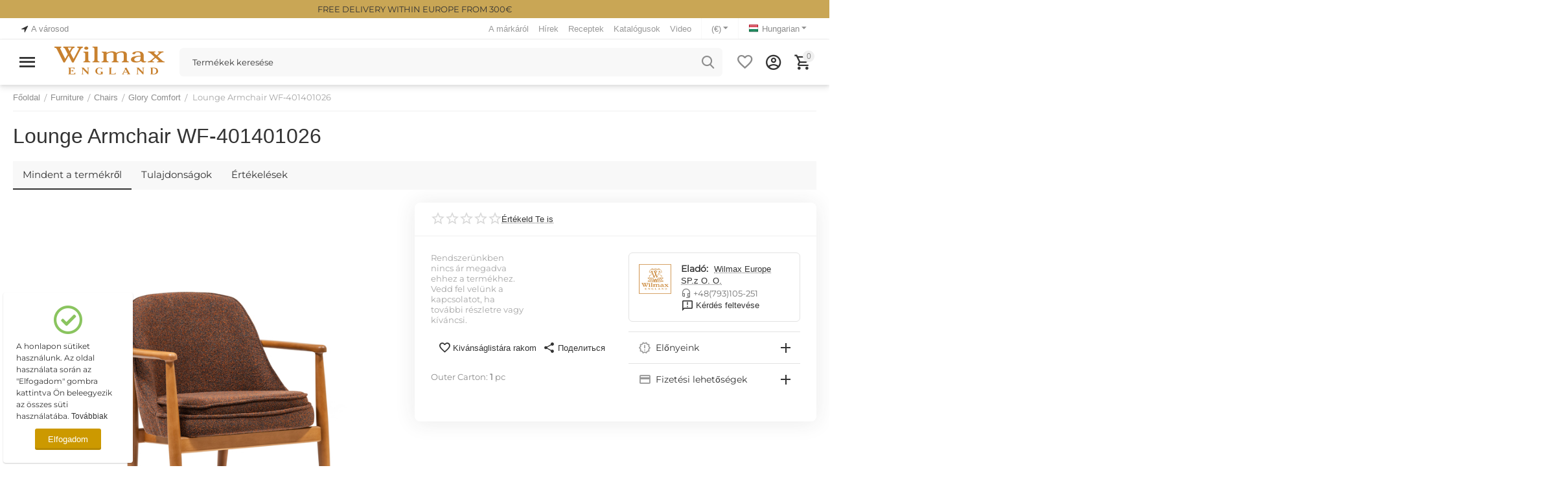

--- FILE ---
content_type: text/html; charset=utf-8
request_url: https://wilmax.eu/hu/lounge-armchair-wf401401026-hu-2/
body_size: 36079
content:
<!DOCTYPE html>
<html 
class="
sticky-top-panel "    lang="hu"
    dir="ltr"
    class=" "
>
<head>
<title>Furniture :: Chairs :: Glory Comfort :: Lounge Armchair WF‑401401026</title>
<base href="https://wilmax.eu/" />
<meta http-equiv="Content-Type" content="text/html; charset=utf-8" data-ca-mode="ultimate" />
<meta name="viewport" content="width=device-width, initial-scale=1, user-scalable=no, viewport-fit=cover" />
<meta name="description" content="" />

    <meta name="keywords" content="" />

<meta name="format-detection" content="telephone=no">

            <link rel="canonical" href="https://wilmax.eu/hu/lounge-armchair-wf401401026-hu-2/" />    
                        
    <link title="English" dir="ltr" type="text/html" rel="alternate" hreflang="x-default" href="https://wilmax.eu/lounge-armchair-wf401401026-en-2/" />
    <link title="English" dir="ltr" type="text/html" rel="alternate" hreflang="en" href="https://wilmax.eu/lounge-armchair-wf401401026-en-2/" />
    <link title="Polski" dir="ltr" type="text/html" rel="alternate" hreflang="pl" href="https://wilmax.eu/pl/lounge-armchair-wf401401026-pl-2/" />
    <link title="Hungarian" dir="ltr" type="text/html" rel="alternate" hreflang="hu" href="https://wilmax.eu/hu/lounge-armchair-wf401401026-hu-2/" />
    <link title="German" dir="ltr" type="text/html" rel="alternate" hreflang="de" href="https://wilmax.eu/de/lounge-armchair-wf401401026-de-2/" />
    <link title="Slovak" dir="ltr" type="text/html" rel="alternate" hreflang="sk" href="https://wilmax.eu/sk/lounge-armchair-wf401401026-sk-2/" />

    <!-- Inline script moved to the bottom of the page -->
    <meta name="cmsmagazine" content="b55b3ce6a6b9c4d16194dc6efd5e2613" /><meta property="og:type" content="website" />
<meta property="og:locale" content="hu" />
<meta property="og:title" content="Furniture :: Chairs :: Glory Comfort :: Lounge Armchair WF‑401401026" />
<meta property="og:description" content="" />
<meta property="og:url" content="https://wilmax.eu/hu/lounge-armchair-wf401401026-hu-2/" />
    <meta property="og:image" content="https://wilmax.eu/images/ab__webp/detailed/73/WF-401401026__2_jpg.webp" />

    <meta name="theme-color" content="#ffffff">
<meta name="google-site-verification" content="aQtHD9JQUFVqVmdcASRac3wdJVNXSL83PQZwnQCHDEQ" />
<!-- Global site tag (gtag.js) - Google Ads: 10875349248 --> <script async src="https://www.googletagmanager.com/gtag/js?id=AW-10875349248"></script> <script> window.dataLayer = window.dataLayer || []; function gtag(){dataLayer.push(arguments);} gtag('js', new Date()); gtag('config', 'AW-10875349248'); </script>



<!-- Facebook Pixel Code -->
<script>
!function(f,b,e,v,n,t,s)
{if(f.fbq)return;n=f.fbq=function(){n.callMethod?
n.callMethod.apply(n,arguments):n.queue.push(arguments)};
if(!f._fbq)f._fbq=n;n.push=n;n.loaded=!0;n.version='2.0';
n.queue=[];t=b.createElement(e);t.async=!0;
t.src=v;s=b.getElementsByTagName(e)[0];
s.parentNode.insertBefore(t,s)}(window,document,'script',
'https://connect.facebook.net/en_US/fbevents.js');
 
fbq('init', '2939874559608179'); 
fbq('track', 'PageView');
fbq('track', 'AddToCart');
fbq('track', 'AddToWishlist');
fbq('track', 'Purchase', {value: 0.0, currency: 'EUR'});
fbq('track', 'Purchase', {value: 0.0, currency: 'PLN'});
fbq('track', 'ViewContent');
</script>
<noscript>
<img height="1" width="1" 
src="https://www.facebook.com/tr?id=2939874559608179&ev=PageView
&noscript=1"/>
</noscript>
<!-- End Facebook Pixel Code -->

<!-- Meta Pixel Code -->
<script>
!function(f,b,e,v,n,t,s)
{if(f.fbq)return;n=f.fbq=function(){n.callMethod?
n.callMethod.apply(n,arguments):n.queue.push(arguments)};
if(!f._fbq)f._fbq=n;n.push=n;n.loaded=!0;n.version='2.0';
n.queue=[];t=b.createElement(e);t.async=!0;
t.src=v;s=b.getElementsByTagName(e)[0];
s.parentNode.insertBefore(t,s)}(window, document,'script',
'https://connect.facebook.net/en_US/fbevents.js');
fbq('init', '2939874559608179');
fbq('track', 'PageView');
</script>
<noscript><img height="1" width="1" style="display:none"
src="https://www.facebook.com/tr?id=2939874559608179&ev=PageView&noscript=1"
/></noscript>
<!-- End Meta Pixel Code -->
    <link href="https://wilmax.eu/images/logos/13/Wlm%D1%85_33333_.png" rel="shortcut icon" type="image/png" />

<link rel="preload" crossorigin="anonymous" as="font" href="//fonts.gstatic.com/s/montserrat/v21/JTUHjIg1_i6t8kCHKm4532VJOt5-QNFgpCtr6Hw9aXw.woff" type="font/woff" />
<link type="text/css" rel="stylesheet" href="https://wilmax.eu/var/cache/misc/assets/design/themes/abt__unitheme2/css/standalone.145cbebdd0d8e7a4bd3be003df7e3e37.css?1765782371" /><script data-no-defer>
    window.lazySizesConfig =  {
        loadMode: 2,
        hFac: 0.42857142857143,
        expand: 350,
        expFactor: 1,
        preloadAfterLoad: false
    };
    document.addEventListener('lazybeforeunveil', function(e){
        let element = e.target;
        var bg = element.getAttribute('data-background-url');
        if(bg){
            var bgImg = $(new Image());
            bgImg.attr('src', bg);
            bgImg.on('load', function () {
                $(element).css({
                    'background-image': "url('" + bg + "')"
                }).removeAttr('data-background-url')
            });
        }
    });
</script>


<!-- Inline script moved to the bottom of the page -->
<noscript>
    <img height="1" width="1" style="display:none"
         src="https://www.facebook.com/tr?id=902331010657147&ev=PageView&noscript=1";
    />
</noscript>



<!-- Inline script moved to the bottom of the page -->
<!-- Inline script moved to the bottom of the page -->

<!-- Inline script moved to the bottom of the page -->
    <!-- Inline script moved to the bottom of the page -->

    
            <link rel="preload" href="https://wilmax.ru/design/themes/abt__unitheme2/media/custom_fonts/montserrat.woff?1765782377" as="font" type="font/woff" crossorigin="anonymous">
            <link rel="preload" href="https://wilmax.ru/design/themes/abt__unitheme2/media/custom_fonts/Oswald.woff?1765782377" as="font" type="font/woff" crossorigin="anonymous">
            <link rel="preload" href="https://wilmax.ru/design/themes/abt__unitheme2/media/custom_fonts/uni2-icons.woff?1765782377" as="font" type="font/woff" crossorigin="anonymous">
            <link rel="preload" href="https://wilmax.ru/design/themes/responsive/css/addons/ab__scroll_to_top/fonts/abscroll.woff?1765782377" as="font" type="font/woff" crossorigin="anonymous">
            <link rel="preload" href="https://wilmax.ru/design/themes/responsive/media/fonts/glyphs.woff?1765782377" as="font" type="font/woff" crossorigin="anonymous">
    <link rel="preload" href="https://wilmax.eu/images/logos/13/Wilmax_logo.svg" as="image">
<link rel="preload" href="https://wilmax.eu/images/logos/13/Wilmax_logo.svg" as="image">
<link rel="preload" href="https://wilmax.eu/images/ab__webp/thumbnails/600/600/detailed/73/WF-401401026__2_jpg.webp" as="image">
</head>

<body>
            
        <div class="ty-tygh  " data-ca-element="mainContainer" id="tygh_container">

        <div id="ajax_overlay" class="ty-ajax-overlay"></div>
<div id="ajax_loading_box" class="ty-ajax-loading-box"></div>
        <div class="cm-notification-container notification-container">
</div>
        <div class="ty-helper-container "
                    id="tygh_main_container">
                                             
<div class="tygh-top-panel clearfix">
                <div class="container-fluid  top-grid">
                                                
                <div class="container-fluid-row container-fluid-row-no-limit ">
<div class="row-fluid ">        <div class="span16 " >
                    <div class="free_ship ">
                <div class="ty-wysiwyg-content"  data-ca-live-editor-object-id="0" data-ca-live-editor-object-type=""><p class="text-center">FREE DELIVERY WITHIN EUROPE FROM 300€</p></div>
                    </div>
            </div>
</div>
    </div>                                        
                <div class="container-fluid-row">
<div class="row-fluid ">        <div class="span4  " >
                    <!--fpc_exclude_316_2088-->                        <div class=" ty-float-left">
                        <div class="ty-geo-maps__geolocation"
         data-ca-geo-map-location-is-location-detected="false"
         data-ca-geo-map-location-element="location_block"
         id="geo_maps_location_block_2088"
    >
        <span class="hidden">Város: </span>
        
        
    
    
    <a id="opener_geo_maps_location_dialog_2088"
        class="cm-dialog-opener cm-dialog-auto-size ty-geo-maps__geolocation__opener"
        href="https://wilmax.eu/index.php?dispatch=geo_maps.customer_geolocation"         data-ca-target-id="content_geo_maps_location_dialog_2088"
                data-ca-dialog-title="Местоположение"        
        rel="nofollow"
    >
        <span
        class="ty-icon ty-icon-location-arrow"
                                    ></span>
        <bdi class="ty-geo-maps__geolocation__opener-text">            <span data-ca-geo-map-location-element="location" class="ty-geo-maps__geolocation__location">A városod</span>
        </bdi>
            </a>


    <!--geo_maps_location_block_2088--></div>

                    </div>
            <!--end_fpc_exclude_316_2088-->
            </div>

                                            
                                        
                
        <div class="span12 top-links-grid " >
                    <div class="top-languages store1 ty-float-right">
                <div class="ut2-languages clearfix" id="languages_317">
                                                            <div class="ty-select-wrapper">
    
    <a class="ty-select-block__a cm-combination" id="sw_select_hu_wrap_language_694533c4cb85e">
                    <span
        class="ty-icon ty-flag ty-select-block__a-flag ty-flag-hu"
                                    ></span>

                <span class="ty-select-block__a-item ">Hungarian</span>
        <span
        class="ty-icon ty-icon-down-micro ty-select-block__arrow"
                                    ></span>

    </a>

    <div id="select_hu_wrap_language_694533c4cb85e" class="ty-select-block cm-popup-box hidden">
        <ul class="cm-select-list ty-select-block__list ty-flags">
                            <li class="ty-select-block__list-item">
                    <a rel="nofollow" href="https://wilmax.eu/lounge-armchair-wf401401026-en-2/" class="ty-select-block__list-a  " data-ca-country-code="us" data-ca-name="en">
                                            <span
        class="ty-icon ty-flag ty-flag-us"
                                    ></span>

                                        English                    </a>
                </li>
                            <li class="ty-select-block__list-item">
                    <a rel="nofollow" href="https://wilmax.eu/pl/lounge-armchair-wf401401026-pl-2/" class="ty-select-block__list-a  " data-ca-country-code="pl" data-ca-name="pl">
                                            <span
        class="ty-icon ty-flag ty-flag-pl"
                                    ></span>

                                        Polski                    </a>
                </li>
                            <li class="ty-select-block__list-item">
                    <a rel="nofollow" href="https://wilmax.eu/hu/lounge-armchair-wf401401026-hu-2/" class="ty-select-block__list-a is-active " data-ca-country-code="hu" data-ca-name="hu">
                                            <span
        class="ty-icon ty-flag ty-flag-hu"
                                    ></span>

                                        Hungarian                    </a>
                </li>
                            <li class="ty-select-block__list-item">
                    <a rel="nofollow" href="https://wilmax.eu/de/lounge-armchair-wf401401026-de-2/" class="ty-select-block__list-a  " data-ca-country-code="de" data-ca-name="de">
                                            <span
        class="ty-icon ty-flag ty-flag-de"
                                    ></span>

                                        German                    </a>
                </li>
                            <li class="ty-select-block__list-item">
                    <a rel="nofollow" href="https://wilmax.eu/sk/lounge-armchair-wf401401026-sk-2/" class="ty-select-block__list-a  " data-ca-country-code="sk" data-ca-name="sk">
                                            <span
        class="ty-icon ty-flag ty-flag-sk"
                                    ></span>

                                        Slovak                    </a>
                </li>
                    </ul>
    </div>
</div>
    <!--languages_317--></div>

                    </div><div class="top-currencies currencies1 ty-float-right">
                <div id="currencies_318" class="ut2-currencies clearfix">
                                                <div class="ty-select-wrapper">
    
    <a class="ty-select-block__a cm-combination" id="sw_select_EUR_wrap_currency_694533c4cc003">
                <span class="ty-select-block__a-item "> (€)</span>
        <span
        class="ty-icon ty-icon-down-micro ty-select-block__arrow"
                                    ></span>

    </a>

    <div id="select_EUR_wrap_currency_694533c4cc003" class="ty-select-block cm-popup-box hidden">
        <ul class="cm-select-list ty-select-block__list ty-flags">
                            <li class="ty-select-block__list-item">
                    <a rel="nofollow" href="https://wilmax.eu/hu/lounge-armchair-wf401401026-hu-2/?currency=EUR" class="ty-select-block__list-a is-active "  data-ca-name="EUR">
                                         (€)                    </a>
                </li>
                            <li class="ty-select-block__list-item">
                    <a rel="nofollow" href="https://wilmax.eu/hu/lounge-armchair-wf401401026-hu-2/?currency=PLN" class="ty-select-block__list-a  "  data-ca-name="PLN">
                                         (zł)                    </a>
                </li>
                    </ul>
    </div>
</div>
    
<!--currencies_318--></div>

                    </div><div class="top-quick-links ty-float-right">
                    

        <div class="ty-text-links-wrapper">
        <span id="sw_text_links_2091" class="ty-text-links-btn cm-combination visible-phone">
            <span
        class="ty-icon ty-icon-short-list"
                                    ></span>

            <span
        class="ty-icon ty-icon-down-micro ty-text-links-btn__arrow"
                                    ></span>

        </span>
    
        <ul id="text_links_2091" class="ty-text-links  cm-popup-box ty-text-links_show_inline"><li class="ty-text-links__item ty-level-0  ty-text-links__item--inline"><a class="ty-text-links__a ty-text-links__a--level-0  ty-text-links__a--inline" href="https://wilmax.eu/hu/about-our-company-en-hu/">A márkáról</a></li><li class="ty-text-links__item ty-level-0  ty-text-links__item--inline"><a class="ty-text-links__a ty-text-links__a--level-0  ty-text-links__a--inline" href="https://wilmax.eu/hu/news-hu/">Hírek</a></li><li class="ty-text-links__item ty-level-0  ty-text-links__item--inline"><a class="ty-text-links__a ty-text-links__a--level-0  ty-text-links__a--inline" href="https://wilmax.eu/hu/recipes-hu/">Receptek</a></li><li class="ty-text-links__item ty-level-0  ty-text-links__item--inline"><a class="ty-text-links__a ty-text-links__a--level-0  ty-text-links__a--inline" href="https://wilmax.eu/hu/katalogusok/">Katalógusok</a></li><li class="ty-text-links__item ty-level-0  ty-text-links__item--inline"><a class="ty-text-links__a ty-text-links__a--level-0  ty-text-links__a--inline" href="https://wilmax.eu/hu/video-hu/">Video</a></li></ul>

        </div>
    
                    </div>
            </div>
</div>
    </div>                                        
    
        </div>
    

</div>

<div class="tygh-header clearfix">
                <div class="container-fluid  header-grid light-header">
                                                
                <div class="container-fluid-row">
<div class="row-fluid ">        <div class="span16 top-menu-grid " >
                    <div class="row-fluid ">        <div class="span4 top-logo " >
                    <div id="sw_dropdown_786" class="ut2-sp-n cm-combination cm-abt--ut2-toggle-scroll  cm-external-triggered"><i class="ut2-icon-outline-menu"></i></div><div id="dropdown_786" class="ut2-sw-b hidden cm-external-click" data-ca-external-click-id="sw_dropdown_786"></div><div class="ut2-sw-w"><div class="ut2-scroll"><div class="ut2-sw"><div class="ut2-sp-f cm-combination cm-abt--ut2-toggle-scroll" id="off_dropdown_786" style="display:none;"><i class="ut2-icon-baseline-close"></i></div><div class="ut2-rb"><div class="ty-logo-container">
    
            <a href="https://wilmax.eu/hu/" title="">
        
    

    


        
                            
        
        <img class="ty-pict  ty-logo-container__image   cm-image" width="0" height="0" alt="" title="" id="det_img_3950249211" src="https://wilmax.eu/images/logos/13/Wilmax_logo.svg" />

    
            </a>
    </div></div><div class="ut2-rb account-info"><div class="ut2-account-info">
        
            <div class="ut2-account-info__avatar"><i class="ut2-icon-outline-account-circle"></i></div>
        <p><a href="https://wilmax.eu/hu/auth-loginform-hu/?return_url=index.php%3Fsl%3Dhu%26dispatch%3Dproducts.view%26product_id%3D70513" data-ca-target-id="login_block0" data-ca-dialog-title="Bejelentkezés" class="underlined cm-dialog-opener cm-dialog-auto-size" rel="nofollow">Bejelentkezés</a>&nbsp;&nbsp;|&nbsp;&nbsp;<a href="https://wilmax.eu/hu/profiles-add-hu/" class="underlined" rel="nofollow">Regisztráció</a><br/><span>Sign in to get more opportunities</span></p>
    <!--account_info_0--></div></div><nav class="ut2-fm "><div class="ut2-fmbtm hidden">Back to main</div><div class="ut2-fmw"><div class="ut2-lfl fly_font"><p><a href="https://wilmax.eu/hu/tableware-hu/"><span>Tableware</span></a></p><i></i><div class="ut2-slw"><div class="ut2-lsl"><p><a href="https://wilmax.eu/hu/tableware-hu/plates-hu/"><span class="img">

    


            
    
    <img class="ty-pict  ut2-lfl-icon lazyload   cm-image" alt="" title="" src="[data-uri]" width="200" height="150" data-src="https://wilmax.eu/images/ab__webp/abt__ut2/menu-with-icon/17/Plates_200_150_png.webp" />

</span>Plates</a></p><div class="ut2-tlw"><a href="https://wilmax.eu/hu/tableware-hu/plates-hu/bread-plate-hu/" class="">Bread Plate</a><a href="https://wilmax.eu/hu/tableware-hu/plates-hu/dessert-plate-hu/" class="">Dessert Plate</a><a href="https://wilmax.eu/hu/tableware-hu/plates-hu/dinner-plate-hu/" class="">Dinner Plate</a><a href="https://wilmax.eu/hu/tableware-hu/plates-hu/serving-plate-hu/" class="">Serving Plate</a><a href="https://wilmax.eu/hu/tableware-hu/plates-hu/deep-plate-hu/" class="">Deep Plate</a><a href="https://wilmax.eu/hu/tableware-hu/plates-hu/soup-cup-hu/" class="">Soup Cup</a></div></div><div class="ut2-lsl"><p><a href="https://wilmax.eu/hu/tableware-hu/dishes-hu/"><span class="img">

    


            
    
    <img class="ty-pict  ut2-lfl-icon lazyload   cm-image" alt="" title="" src="[data-uri]" width="200" height="150" data-src="https://wilmax.eu/images/ab__webp/abt__ut2/menu-with-icon/17/Plate_200_150_png.webp" />

</span>Dishes</a></p><div class="ut2-tlw"><a href="https://wilmax.eu/hu/tableware-hu/dishes-hu/platter-hu/" class="">Platter</a><a href="https://wilmax.eu/hu/tableware-hu/dishes-hu/serving-dishes-hu/" class="">Serving Dishes</a><a href="https://wilmax.eu/hu/tableware-hu/dishes-hu/divided-dish-hu/" class="">Divided Dish</a><a href="https://wilmax.eu/hu/tableware-hu/dishes-hu/small-dish-hu/" class="">Small Dish</a><a href="https://wilmax.eu/hu/tableware-hu/dishes-hu/serving-bowl-hu/" class="">Serving Bowl</a><a href="https://wilmax.eu/hu/tableware-hu/dishes-hu/bowl-hu/" class="">Bowl</a><a href="https://wilmax.eu/hu/tableware-hu/dishes-hu/tray-hu/" class="">Tray</a><a href="https://wilmax.eu/hu/tableware-hu/dishes-hu/sushi-and-fish-dish-hu/" class="">Sushi &amp; Fish Dish</a></div></div><div class="ut2-lsl"><p><a href="https://wilmax.eu/hu/tableware-hu/serveware-hu/"><span class="img">

    


            
    
    <img class="ty-pict  ut2-lfl-icon lazyload   cm-image" alt="" title="" src="[data-uri]" width="200" height="150" data-src="https://wilmax.eu/images/ab__webp/abt__ut2/menu-with-icon/17/Serve_200_150_png.webp" />

</span>Serveware</a></p><div class="ut2-tlw"><a href="https://wilmax.eu/hu/tableware-hu/serveware-hu/butter-dish-hu/" class="">Butter Dish</a><a href="https://wilmax.eu/hu/tableware-hu/serveware-hu/cake-stand-hu/" class="">Cake Stand</a><a href="https://wilmax.eu/hu/tableware-hu/serveware-hu/fruit-vase-hu/" class="">Fruit Vase </a><a href="https://wilmax.eu/hu/tableware-hu/serveware-hu/egg-cup-hu/" class="">Egg Cup</a><a href="https://wilmax.eu/hu/tableware-hu/serveware-hu/salt-and-pepper-hu/" class="">Salt &amp; Pepper</a><a href="https://wilmax.eu/hu/tableware-hu/serveware-hu/sauce-boat-hu/" class="">Sauce Boat</a><a href="https://wilmax.eu/hu/tableware-hu/serveware-hu/soy-bottle/" class="">Soy Bottle</a><a href="https://wilmax.eu/hu/tableware-hu/serveware-hu/tureen-hu/" class="">Tureen</a></div></div><div class="ut2-lsl"><p><a href="https://wilmax.eu/hu/tableware-hu/accessories-hu/"><span class="img">

    


            
    
    <img class="ty-pict  ut2-lfl-icon lazyload   cm-image" alt="" title="" src="[data-uri]" width="200" height="150" data-src="https://wilmax.eu/images/ab__webp/abt__ut2/menu-with-icon/17/Acses_200_150_png.webp" />

</span>Accessories</a></p><div class="ut2-tlw"><a href="https://wilmax.eu/hu/tableware-hu/accessories-hu/astray-hu/" class="">Astray</a><a href="https://wilmax.eu/hu/tableware-hu/accessories-hu/candle-holder-hu/" class="">Candle Holder</a><a href="https://wilmax.eu/hu/tableware-hu/accessories-hu/chopstick-rest-hu/" class="">Chopstick Rest</a><a href="https://wilmax.eu/hu/tableware-hu/accessories-hu/flower-vase-hu/" class="">Flower Vase</a><a href="https://wilmax.eu/hu/tableware-hu/accessories-hu/napkin-holder-hu/" class="">Napkin Holder</a><a href="https://wilmax.eu/hu/tableware-hu/accessories-hu/napkin-ring-hu/" class="">Napkin Ring</a><a href="https://wilmax.eu/hu/tableware-hu/accessories-hu/stand-hu/" class="">Stand</a><a href="https://wilmax.eu/hu/tableware-hu/accessories-hu/toothpick-holder-hu/" class="">Toothpick Holder</a><a href="https://wilmax.eu/hu/tableware-hu/accessories-hu/warming-stand-hu/" class="">Warming Stand</a></div></div></div></div><div class="ut2-lfl fly_font"><p><a href="https://wilmax.eu/hu/drinkware-hu/"><span>Drinkware</span></a></p><i></i><div class="ut2-slw"><div class="ut2-lsl"><p><a href="https://wilmax.eu/hu/drinkware-hu/tea-and-coffee-hu/"><span class="img">

    


            
    
    <img class="ty-pict  ut2-lfl-icon lazyload   cm-image" alt="" title="" src="[data-uri]" width="200" height="150" data-src="https://wilmax.eu/images/ab__webp/abt__ut2/menu-with-icon/17/Cups_200_150_png.webp" />

</span>Tea &amp; Coffee</a></p><div class="ut2-tlw"><a href="https://wilmax.eu/hu/drinkware-hu/tea-and-coffee-hu/mug-and-cup-hu/" class="">Mug &amp; Cup</a><a href="https://wilmax.eu/hu/drinkware-hu/tea-and-coffee-hu/cup-and-saucer-hu/" class="">Cup &amp; Saucer</a><a href="https://wilmax.eu/hu/drinkware-hu/tea-and-coffee-hu/double-wall-cup/" class="">Double Wall Cup</a><a href="https://wilmax.eu/hu/drinkware-hu/tea-and-coffee-hu/double-wall-mug-hu/" class="">Double Wall Mug</a><a href="https://wilmax.eu/hu/drinkware-hu/tea-and-coffee-hu/saucer-hu/" class="">Saucer</a></div></div><div class="ut2-lsl"><p><a href="https://wilmax.eu/hu/drinkware-hu/tea-and-coffee-pot-hu/"><span class="img">

    


            
    
    <img class="ty-pict  ut2-lfl-icon lazyload   cm-image" alt="" title="" src="[data-uri]" width="200" height="150" data-src="https://wilmax.eu/images/ab__webp/abt__ut2/menu-with-icon/17/Teapot_200_150_png.webp" />

</span>Tea &amp; Coffee Pot</a></p><div class="ut2-tlw"><a href="https://wilmax.eu/hu/drinkware-hu/tea-and-coffee-pot-hu/tea-pot-hu/" class="">Tea Pot</a><a href="https://wilmax.eu/hu/drinkware-hu/tea-and-coffee-pot-hu/thermo-glass-tea-pot-hu/" class="">Thermo Glass Tea Pot</a><a href="https://wilmax.eu/hu/drinkware-hu/tea-and-coffee-pot-hu/double-wall-tea-pot-hu/" class="">Double Wall Tea Pot</a><a href="https://wilmax.eu/hu/drinkware-hu/tea-and-coffee-pot-hu/french-press-hu/" class="">French Press</a><a href="https://wilmax.eu/hu/drinkware-hu/tea-and-coffee-pot-hu/vacuum-jug-hu/" class="">Vacuum Jug</a><a href="https://wilmax.eu/hu/drinkware-hu/tea-and-coffee-pot-hu/deep-kettle-hu/" class="">Deep Kettle</a><a href="https://wilmax.eu/hu/drinkware-hu/tea-and-coffee-pot-hu/coffee-decanter-hu/" class="">Coffee Decanter</a><a href="https://wilmax.eu/hu/drinkware-hu/tea-and-coffee-pot-hu/coffee-pot-hu/" class="">Coffee Pot</a></div></div><div class="ut2-lsl"><p><a href="https://wilmax.eu/hu/drinkware-hu/accessories-for-tea-and-coffee-hu/"><span class="img">

    


            
    
    <img class="ty-pict  ut2-lfl-icon lazyload   cm-image" alt="" title="" src="[data-uri]" width="200" height="150" data-src="https://wilmax.eu/images/ab__webp/abt__ut2/menu-with-icon/17/sugar_200_150_png.webp" />

</span>Accessories For Tea &amp; Coffee</a></p><div class="ut2-tlw"><a href="https://wilmax.eu/hu/drinkware-hu/accessories-for-tea-and-coffee-hu/sugar-bowl-hu/" class="">Sugar Bowl</a><a href="https://wilmax.eu/hu/drinkware-hu/accessories-for-tea-and-coffee-hu/creamer-hu/" class="">Creamer</a><a href="https://wilmax.eu/hu/drinkware-hu/accessories-for-tea-and-coffee-hu/cake-stand-hu/" class="">Cake Stand</a><a href="https://wilmax.eu/hu/drinkware-hu/accessories-for-tea-and-coffee-hu/warmer-stand-hu/" class="">Warmer Stand</a></div></div><div class="ut2-lsl"><p><a href="https://wilmax.eu/hu/drinkware-hu/jug-hu/"><span class="img">

    


            
    
    <img class="ty-pict  ut2-lfl-icon lazyload   cm-image" alt="" title="" src="[data-uri]" width="200" height="150" data-src="https://wilmax.eu/images/ab__webp/abt__ut2/menu-with-icon/17/Jug_200_150_png.webp" />

</span>Jug</a></p><div class="ut2-tlw"><a href="https://wilmax.eu/hu/drinkware-hu/jug-hu/jug/" class="">Jug</a><a href="https://wilmax.eu/hu/drinkware-hu/jug-hu/thermo-glass-jug-hu/" class="">Thermo Glass Jug</a><a href="https://wilmax.eu/hu/drinkware-hu/jug-hu/glass-jug-hu/" class="">Glass Jug</a></div></div><div class="ut2-lsl"><p><a href="https://wilmax.eu/hu/drinkware-hu/glasses-hu/"><span class="img">

    


            
    
    <img class="ty-pict  ut2-lfl-icon lazyload   cm-image" alt="" title="" src="[data-uri]" width="200" height="150" data-src="https://wilmax.eu/images/ab__webp/abt__ut2/menu-with-icon/17/glass_200_150_png.webp" />

</span>Glasses</a></p><div class="ut2-tlw"><a href="https://wilmax.eu/hu/drinkware-hu/glasses-hu/wine-glass-hu/" class="">Wine Glass</a><a href="https://wilmax.eu/hu/drinkware-hu/glasses-hu/champagne-glass-hu/" class="">Champagne Glass</a><a href="https://wilmax.eu/hu/drinkware-hu/glasses-hu/water-glass-hu/" class="">Water Glass</a><a href="https://wilmax.eu/hu/drinkware-hu/glasses-hu/longdrink-glass-hu/" class="">Longdrink Glass</a><a href="https://wilmax.eu/hu/drinkware-hu/glasses-hu/cocktail-glass-hu/" class="">Cocktail Glass</a><a href="https://wilmax.eu/hu/drinkware-hu/glasses-hu/martini-glass-hu/" class="">Martini Glass</a><a href="https://wilmax.eu/hu/drinkware-hu/glasses-hu/whiskey-glass-hu/" class="">Whiskey Glass</a><a href="https://wilmax.eu/hu/drinkware-hu/glasses-hu/cognac-glass-hu/" class="">Cognac Glass</a><a href="https://wilmax.eu/hu/drinkware-hu/glasses-hu/vodka-liqueur-glass-hu/" class="">Vodka/Liqueur Glass</a></div></div><div class="ut2-lsl"><p><a href="https://wilmax.eu/hu/drinkware-hu/wine-hu/"><span class="img">

    


            
    
    <img class="ty-pict  ut2-lfl-icon lazyload   cm-image" alt="" title="" src="[data-uri]" width="200" height="150" data-src="https://wilmax.eu/images/ab__webp/abt__ut2/menu-with-icon/17/Wine_200_150_png.webp" />

</span>Wine</a></p><div class="ut2-tlw"><a href="https://wilmax.eu/hu/drinkware-hu/wine-hu/wine-decanter-hu/" class="">Wine Decanter</a><a href="https://wilmax.eu/hu/drinkware-hu/wine-hu/wine-glass-hu/" class="">Wine Glass</a><a href="https://wilmax.eu/hu/drinkware-hu/wine-hu/wine-bucket-hu/" class="">Wine Bucket</a></div></div></div></div><div class="ut2-lfl fly_font"><p><a href="https://wilmax.eu/hu/cutlery-hu/"><span>Cutlery</span></a></p><i></i><div class="ut2-slw"><div class="ut2-lsl"><p><a href="https://wilmax.eu/hu/cutlery-hu/"><span class="img">

    


            
    
    <img class="ty-pict  ut2-lfl-icon lazyload   cm-image" alt="" title="" src="[data-uri]" width="202" height="152" data-src="https://wilmax.eu/images/ab__webp/abt__ut2/menu-with-icon/17/Cutlery_200_150_png.webp" />

</span>Cutlery</a></p><div class="ut2-tlw"><a href="https://wilmax.eu/hu/cutlery-hu/fork-hu/" class="">Fork</a><a href="https://wilmax.eu/hu/cutlery-hu/knife-hu/" class="">Knife</a><a href="https://wilmax.eu/hu/cutlery-hu/spoon-hu/" class="">Spoon</a><a href="https://wilmax.eu/hu/cutlery-hu/tongs-hu/" class="">Tongs</a><a href="https://wilmax.eu/hu/cutlery-hu/cake-server-hu/" class="">Cake Server</a></div></div></div></div><div class="ut2-lfl fly_font"><p><a href="https://wilmax.eu/hu/kitchenware-hu/"><span>Kitchenware</span></a></p><i></i><div class="ut2-slw"><div class="ut2-lsl"><p><a href="https://wilmax.eu/hu/kitchenware-hu/bakeware-hu/"><span class="img">

    


            
    
    <img class="ty-pict  ut2-lfl-icon lazyload   cm-image" alt="" title="" src="[data-uri]" width="202" height="152" data-src="https://wilmax.eu/images/ab__webp/abt__ut2/menu-with-icon/17/Bake_200_150_png.webp" />

</span>Bakeware</a></p><div class="ut2-tlw"><a href="https://wilmax.eu/hu/kitchenware-hu/bakeware-hu/baking-dish-hu/" class="">Baking Dish</a><a href="https://wilmax.eu/hu/kitchenware-hu/bakeware-hu/baking-pot-hu/" class="">Baking Pot</a><a href="https://wilmax.eu/hu/kitchenware-hu/bakeware-hu/ramekin-hu/" class="">Ramekin</a></div></div><div class="ut2-lsl"><p><a href="https://wilmax.eu/hu/kitchenware-hu/storageware-hu/"><span class="img">

    


            
    
    <img class="ty-pict  ut2-lfl-icon lazyload   cm-image" alt="" title="" src="[data-uri]" width="200" height="150" data-src="https://wilmax.eu/images/ab__webp/abt__ut2/menu-with-icon/17/jar_200_png.webp" />

</span>Storageware</a></p><div class="ut2-tlw"><a href="https://wilmax.eu/hu/kitchenware-hu/storageware-hu/jar-hu/" class="">Jar</a></div></div><div class="ut2-lsl"><p><a href="https://wilmax.eu/hu/kitchenware-hu/oil-and-soy-bottle-hu/"><span class="img">

    


            
    
    <img class="ty-pict  ut2-lfl-icon lazyload   cm-image" alt="" title="" src="[data-uri]" width="200" height="150" data-src="https://wilmax.eu/images/ab__webp/abt__ut2/menu-with-icon/17/Oil_200_150_png.webp" />

</span>Oil &amp; Soy Bottle</a></p><div class="ut2-tlw"><a href="https://wilmax.eu/hu/kitchenware-hu/oil-and-soy-bottle-hu/oil-bottle-hu/" class="">Oil Bottle</a><a href="https://wilmax.eu/hu/kitchenware-hu/oil-and-soy-bottle-hu/soy-bottle-hu/" class="">Soy Bottle</a></div></div></div></div><div class="ut2-lfl fly_font"><p><a href="https://wilmax.eu/hu/material-hu-2/"><span>Material</span></a></p><i></i><div class="ut2-slw"><div class="ut2-lsl"><p><a href="https://wilmax.eu/hu/material-hu-2/fine-porcelain-hu/"><span class="img">

    


            
    
    <img class="ty-pict  ut2-lfl-icon lazyload   cm-image" alt="" title="" src="[data-uri]" width="200" height="98" data-src="https://wilmax.eu/images/ab__webp/abt__ut2/menu-with-icon/17/fine_porcelain_jpg.webp" />

</span>Fine Porcelain</a></p><div class="ut2-tlw"><a href="https://wilmax.eu/hu/material-hu-2/fine-porcelain-hu/plates-hu/" class="">Plates</a><a href="https://wilmax.eu/hu/material-hu-2/fine-porcelain-hu/serving-dishes-hu/" class="">Serving Dishes</a><a href="https://wilmax.eu/hu/material-hu-2/fine-porcelain-hu/mugs-cups-and-saucers-hu/" class="">Mugs, Cups &amp; Saucers</a><a href="https://wilmax.eu/hu/material-hu-2/fine-porcelain-hu/tea-and-coffee-pots-hu/" class="">Tea &amp; Coffee Pots</a><a href="https://wilmax.eu/hu/material-hu-2/fine-porcelain-hu/sugar-bowls-and-creamers-hu/" class="">Sugar Bowls &amp; Creamers</a><a href="https://wilmax.eu/hu/material-hu-2/fine-porcelain-hu/accessories-hu/" class="">Accessories</a><a href="https://wilmax.eu/hu/material-hu-2/fine-porcelain-hu/baking-dishes-hu/" class="">Baking Dishes</a></div></div><div class="ut2-lsl"><p><a href="https://wilmax.eu/hu/material-hu-2/natural-bamboo-hu/"><span class="img">

    


            
    
    <img class="ty-pict  ut2-lfl-icon lazyload   cm-image" alt="" title="" src="[data-uri]" width="200" height="98" data-src="https://wilmax.eu/images/ab__webp/abt__ut2/menu-with-icon/17/bamboo__01_jpg.webp" />

</span>Natural Bamboo</a></p><div class="ut2-tlw"><a href="https://wilmax.eu/hu/material-hu-2/natural-bamboo-hu/plates-hu/" class="">Plates</a><a href="https://wilmax.eu/hu/material-hu-2/natural-bamboo-hu/serving-dishes-hu/" class="">Serving Dishes</a><a href="https://wilmax.eu/hu/material-hu-2/natural-bamboo-hu/trays-hu/" class="">Trays</a><a href="https://wilmax.eu/hu/material-hu-2/natural-bamboo-hu/stand-hu/" class="">Stand</a></div></div><div class="ut2-lsl"><p><a href="https://wilmax.eu/hu/material-hu-2/staileness-steel-hu/"><span class="img">

    


            
    
    <img class="ty-pict  ut2-lfl-icon lazyload   cm-image" alt="" title="" src="[data-uri]" width="200" height="98" data-src="https://wilmax.eu/images/ab__webp/abt__ut2/menu-with-icon/17/stainless_steel_jpg.webp" />

</span>Staileness Steel</a></p><div class="ut2-tlw"><a href="https://wilmax.eu/hu/material-hu-2/staileness-steel-hu/cutlery-hu/" class="">Cutlery</a><a href="https://wilmax.eu/hu/material-hu-2/staileness-steel-hu/tea-and-coffee-pots-hu/" class="">Tea &amp; Coffee Pots</a><a href="https://wilmax.eu/hu/material-hu-2/staileness-steel-hu/bowls-hu/" class="">Bowls</a><a href="https://wilmax.eu/hu/material-hu-2/staileness-steel-hu/wine-bucket-hu/" class="">Wine Bucket</a></div></div><div class="ut2-lsl"><p><a href="https://wilmax.eu/hu/material-hu-2/crystalline-glass-hu/"><span class="img">

    


            
    
    <img class="ty-pict  ut2-lfl-icon lazyload   cm-image" alt="" title="" src="[data-uri]" width="200" height="98" data-src="https://wilmax.eu/images/ab__webp/abt__ut2/menu-with-icon/17/crystalline_jpg.webp" />

</span>Crystalline Glass</a></p><div class="ut2-tlw"><a href="https://wilmax.eu/hu/material-hu-2/crystalline-glass-hu/glasses-hu/" class="">Glasses</a><a href="https://wilmax.eu/hu/material-hu-2/crystalline-glass-hu/jugs-and-decanters-hu/" class="">Jugs &amp; Decanters</a></div></div><div class="ut2-lsl"><p><a href="https://wilmax.eu/hu/material-hu-2/thermo-glass-hu/"><span class="img">

    


            
    
    <img class="ty-pict  ut2-lfl-icon lazyload   cm-image" alt="" title="" src="[data-uri]" width="200" height="98" data-src="https://wilmax.eu/images/ab__webp/abt__ut2/menu-with-icon/17/thermo__01_jpg.webp" />

</span>Thermo Glass</a></p><div class="ut2-tlw"><a href="https://wilmax.eu/hu/material-hu-2/thermo-glass-hu/tea-and-coffee-pots-hu/" class="">Tea &amp; Coffee Pots</a><a href="https://wilmax.eu/hu/material-hu-2/thermo-glass-hu/glasses-and-mugs-hu/" class="">Glasses &amp; Mugs</a><a href="https://wilmax.eu/hu/material-hu-2/thermo-glass-hu/jugs-hu/" class="">Jugs</a><a href="https://wilmax.eu/hu/material-hu-2/thermo-glass-hu/jars-hu/" class="">Jars</a></div></div></div></div><div class="ut2-lfl "><p><a href="https://wilmax.eu/hu/furniture-hu/"><span>Furniture</span></a></p><i></i><div class="ut2-slw"><div class="ut2-lsl"><p><a href="https://wilmax.eu/hu/furniture-hu/">Chairs</a></p></div></div></div><div class="ut2-lfl fly_font"><p><a href="https://wilmax.eu/hu/collection-hu/"><span>Collection</span></a></p><i></i><div class="ut2-slw"><div class="ut2-lsl"><p><a href="https://wilmax.eu/hu/collection-hu/">Collection</a></p><div class="ut2-tlw"><a href="https://wilmax.eu/hu/collection-hu/emily-hu/" class="">Emily</a><a href="https://wilmax.eu/hu/collection-hu/ilona-hu/" class="">Ilona</a><a href="https://wilmax.eu/hu/collection-hu/julia-hu/" class="">Diamond</a><a href="https://wilmax.eu/hu/collection-hu/miya-hu/" class="">Miya</a><a href="https://wilmax.eu/hu/collection-hu/olivia-hu/" class="">Olivia</a><a href="https://wilmax.eu/hu/collection-hu/olivia-pro-hu/" class="">Olivia Pro</a><a href="https://wilmax.eu/hu/collection-hu/scratch-hu/" class="">Scratch</a><a href="https://wilmax.eu/hu/collection-hu/shelley-hu/" class="">Shelley</a><a href="https://wilmax.eu/hu/collection-hu/slatestone-hu/" class="">SlateStone</a><a href="https://wilmax.eu/hu/collection-hu/spiral-hu/" class="">Spiral</a><a href="https://wilmax.eu/hu/collection-hu/splash-hu/" class="">Splash</a><a href="https://wilmax.eu/hu/collection-hu/stella-hu/" class="">Stella</a><a href="https://wilmax.eu/hu/collection-hu/teona-hu/" class="">Teona</a></div></div></div></div></div></nav><div class="ut2-fm-delimiter"></div><div class="ut2-rb"><div class="ut2-languages clearfix" id="languages_1940">
        <div class="ty-select-block__txt">Languages:</div>            <div class="ty-select-wrapper ty-languages clearfix">
                            <a href="https://wilmax.eu/lounge-armchair-wf401401026-en-2/" title="Nyelv váltása" class="ty-languages__item">
                                            <span style="text-transform: uppercase">en</span>
                                    </a>
                            <a href="https://wilmax.eu/pl/lounge-armchair-wf401401026-pl-2/" title="Nyelv váltása" class="ty-languages__item">
                                            <span style="text-transform: uppercase">pl</span>
                                    </a>
                            <a href="https://wilmax.eu/hu/lounge-armchair-wf401401026-hu-2/" title="Nyelv váltása" class="ty-languages__item ty-languages__active">
                                            <span style="text-transform: uppercase">hu</span>
                                    </a>
                            <a href="https://wilmax.eu/de/lounge-armchair-wf401401026-de-2/" title="Nyelv váltása" class="ty-languages__item">
                                            <span style="text-transform: uppercase">de</span>
                                    </a>
                            <a href="https://wilmax.eu/sk/lounge-armchair-wf401401026-sk-2/" title="Nyelv váltása" class="ty-languages__item">
                                            <span style="text-transform: uppercase">sk</span>
                                    </a>
                    </div>
    <!--languages_1940--></div></div><div class="ut2-rb"><div id="currencies_1939" class="ut2-currencies clearfix">
        <div class="ty-select-block__txt">Currencies:</div>     
        <div class="ty-select-wrapper ty-currencies clearfix">
                    <a href="https://wilmax.eu/hu/lounge-armchair-wf401401026-hu-2/?currency=EUR" rel="nofollow" class="ty-currencies__item ty-currencies__active">€</a>
                    <a href="https://wilmax.eu/hu/lounge-armchair-wf401401026-hu-2/?currency=PLN" rel="nofollow" class="ty-currencies__item ">zł</a>
                </div>
    
<!--currencies_1939--></div></div><div class="ut2-rb"><!--fpc_exclude_316_0-->                            <div class="ty-geo-maps__geolocation"
         data-ca-geo-map-location-is-location-detected="false"
         data-ca-geo-map-location-element="location_block"
         id="geo_maps_location_block_0"
    >
        <span class="hidden">Város: </span>
        
        
    
    
    <a id="opener_geo_maps_location_dialog_0"
        class="cm-dialog-opener cm-dialog-auto-size ty-geo-maps__geolocation__opener"
        href="https://wilmax.eu/index.php?dispatch=geo_maps.customer_geolocation"         data-ca-target-id="content_geo_maps_location_dialog_0"
                data-ca-dialog-title="Местоположение"        
        rel="nofollow"
    >
        <span
        class="ty-icon ty-icon-location-arrow"
                                    ></span>
        <bdi class="ty-geo-maps__geolocation__opener-text">            <span data-ca-geo-map-location-element="location" class="ty-geo-maps__geolocation__location">A városod</span>
        </bdi>
            </a>


    <!--geo_maps_location_block_0--></div>

            <!--end_fpc_exclude_316_0--></div><div class="ut2-rb fill--gray"><div class="ty-wysiwyg-content"  data-ca-live-editor-object-id="70513" data-ca-live-editor-object-type="products"><div class="ut2-social-link-block"><div class="ty-mainbox-title">Közösségi oldalaink</div>
<div class="ty-uppercase ty-social-link__title">Csatlakozzon hozzánk és értesüljön elsőként akcióinkról és ajánlatainkról</div>
<div class="ut2-social-links">
<a target="_blank" href="https://www.instagram.com/wilmax.eu/"><i class="ut2-icon-instagram"></i></a>
<a target="_blank" href="https://www.facebook.com/WilmaxEurope"><i class="ut2-icon-facebook"></i></a>
</div>
</div></div></div><div class="ut2-rb fill--gray"><div class="ty-wysiwyg-content"  data-ca-live-editor-object-id="70513" data-ca-live-editor-object-type="products"><ul>
<li>02-672 Warsaw, Postepu,19 lok.103</li>
<li><a href="tel:+48796497537">+48 796 497 537</a></li>
<li>Mon - Fri 09.00-17.00</li>
<li><a class="ty-exception__links-a greeny" href="/cdn-cgi/l/email-protection#4b22252d240b3c2227262a33652e3e"><span class="__cf_email__" data-cfemail="f0999e969fb087999c9d9188de9585">[email&#160;protected]</span></a></li>
<li><a class="link_checkout" href="index.php?dispatch=pages.view&page_id=61">Contact</a></li>

</ul></div></div></div></div></div><div class="top-logo ">
                <div class="ty-logo-container">
    
            <a href="https://wilmax.eu/hu/" title="">
        
    

    


        
                            
        
        <img class="ty-pict  ty-logo-container__image   cm-image" width="0" height="0" alt="" title="" id="det_img_3950249211" src="https://wilmax.eu/images/logos/13/Wilmax_logo.svg" />

    
            </a>
    </div>

                    </div>
            </div>

                                        
            
        <div class="span9 top-search " >
                    <a href="javascript:void(0);" rel="nofollow" onclick="$(this).parent().next().toggleClass('hidden');$(this).next().toggleClass('view');$(this).toggleClass('hidden');" class="ut2-btn-search"><i class="ut2-icon-search"></i></a>

<div class="ty-search-block">
    <form action="https://wilmax.eu/hu/" name="search_form" method="get">
        <input type="hidden" name="match" value="all" />
        <input type="hidden" name="subcats" value="Y" />
        <input type="hidden" name="pcode_from_q" value="Y" />
        <input type="hidden" name="pshort" value="Y" />
        <input type="hidden" name="pfull" value="N" />
        <input type="hidden" name="pname" value="Y" />
        <input type="hidden" name="pkeywords" value="Y" />
        <input type="hidden" name="search_performed" value="Y" />

        
<input type="hidden" name="pshort" value="N" />
<input type="hidden" name="pfull" value="N" />
<input type="hidden" name="pname" value="Y" />
<input type="hidden" name="pkeywords" value="Y" />
<input type="hidden" name="match" value="all" />
<input type="hidden" name="pcode_from_q" value="Y" />

        <input type="text" name="q" value="" id="search_input" title="Termékek keresése" class="ty-search-block__input cm-hint" /><button title="Keresés" class="ty-search-magnifier" type="submit"><i class="ut2-icon-search"></i></button>
<input type="hidden" name="dispatch" value="products.search" />
        
    </form>
</div>
            </div>

                                        
            
        <div class="span3 top-buttons " >
                    <div class="hidden-phone ">
                        <div class="ut2-top-compared-products" id="abt__ut2_compared_products">
        <a class="cm-tooltip ty-compare__a " href="https://wilmax.eu/hu/productfeatures-compare-hu/" rel="nofollow" title="Megnézem az összehasonlító listát"><i class="ut2-icon-baseline-equalizer"></i></a>
        <!--abt__ut2_compared_products--></div>

    
    <div class="ut2-top-wishlist-count" id="abt__ut2_wishlist_count">
        <a class="cm-tooltip ty-wishlist__a " href="https://wilmax.eu/hu/wishlist-view-hu/" rel="nofollow" title="Kívánságlista megtekintése"><i class="ut2-icon-baseline-favorite-border"></i></a>
        <!--abt__ut2_wishlist_count--></div>

                    </div><!--fpc_exclude_326_2098-->                        <div class="ut2-top-my-account ">
                <div class="ty-dropdown-box" id="account_info_2098">
    <div id="sw_dropdown_326" class="ty-dropdown-box__title cm-combination">
        <div>
                            <a class="ac-title" href="https://wilmax.eu/hu/profiles-update-hu/">
	                <i class="ut2-icon-outline-account-circle"></i>
                    <span >Аккаунт<i class="ut2-icon-outline-expand_more"></i></span>
                </a>
            
        </div>
    </div>

    <div id="dropdown_326" class="cm-popup-box ty-dropdown-box__content hidden">

                <ul class="ty-account-info">
                                        <li class="ty-account-info__item ty-dropdown-box__item"><a class="ty-account-info__a underlined" href="https://wilmax.eu/hu/orders-search-hu/" rel="nofollow">Rendelések</a></li>
                                                        <li class="ty-account-info__item ty-dropdown-box__item"><a class="ty-account-info__a underlined" href="https://wilmax.eu/hu/productfeatures-compare-hu/" rel="nofollow">Összehasonlító lista</a></li>
                            

<li class="ty-account-info__item ty-dropdown-box__item">
    <a href="https://wilmax.eu/hu/rma-returns-hu/" rel="nofollow" class="ty-account-info__a">Visszáru kérelmek</a>
</li><li class="ty-account-info__item ty-dropdown-box__item"><a class="ty-account-info__a" href="https://wilmax.eu/hu/wishlist-view-hu/" rel="nofollow">Kívánságlista</a></li>        </ul>

                    <div class="ty-account-info__orders updates-wrapper track-orders" id="track_orders_block_2098">
                <form action="https://wilmax.eu/hu/" method="POST" class="cm-ajax cm-post cm-ajax-full-render" name="track_order_quick">
                    <input type="hidden" name="result_ids" value="track_orders_block_*" />
                    <input type="hidden" name="return_url" value="index.php?sl=hu&amp;dispatch=products.view&amp;product_id=70513" />

                    <div class="ty-account-info__orders-txt">Rendeléskövetés</div>

                    <div class="ty-account-info__orders-input ty-control-group ty-input-append">
                        <label for="track_order_item2098" class="cm-required hidden">Rendeléskövetés</label>
                        <input type="text" size="20" class="ty-input-text cm-hint" id="track_order_item2098" name="track_data" value="Rendelés azonosító/E-mail" />
                        <button title="Mehet" class="ty-btn-go" type="submit"><span
        class="ty-icon ty-icon-right-dir ty-btn-go__icon"
                                    ></span>
</button>
<input type="hidden" name="dispatch" value="orders.track_request" />
                                            </div>
                </form>
                <!--track_orders_block_2098--></div>
        
        <div class="ty-account-info__buttons buttons-container">
                            <a href="https://wilmax.eu/hu/auth-loginform-hu/?return_url=index.php%3Fsl%3Dhu%26dispatch%3Dproducts.view%26product_id%3D70513" data-ca-target-id="login_block2098" class="cm-dialog-opener cm-dialog-auto-size ty-btn ty-btn__secondary" rel="nofollow">Bejelentkezés</a><a href="https://wilmax.eu/hu/profiles-add-hu/" rel="nofollow" class="ty-btn ty-btn__primary">Regisztráció</a>
                <div  id="login_block2098" class="hidden" title="Bejelentkezés">
                    <div class="ty-login-popup">
                                            </div>
                </div>
                    </div>
<!--account_info_2098--></div>
</div>
                    </div>
            <!--end_fpc_exclude_326_2098--><!--fpc_exclude_325_2099-->                        <div class="ut2-top-cart-content ">
                    <div class="ty-dropdown-box" id="cart_status_2099">
         <div id="sw_dropdown_2099" class="ty-dropdown-box__title cm-combination">
        <a href="https://wilmax.eu/hu/checkout-cart-hu/" class="ac-title ty-hand">
                                                <i class="ut2-icon-outline-cart empty">
                        <span class="ty-minicart-count ty-hand empty">0</span>
                    </i>
                
                <span>Kosár<span
        class="ty-icon ut2-icon-outline-expand_more"
                                    ></span>
</span>
            
        </a>
        </div>
        <div id="dropdown_2099" class="cm-popup-box ty-dropdown-box__content ty-dropdown-box__content--cart hidden">
                            <div class="cm-cart-content cm-cart-content-thumb cm-cart-content-delete">
                        <div class="ty-cart-items">
                                                            <div class="ty-cart-items__empty ty-center">A kosár üres.</div>
                                                   
                                                                                    
                            
                        </div>

                                                <div class="cm-cart-buttons ty-cart-content__buttons buttons-container hidden">
                            <div class="ty-float-left">
                                <a href="https://wilmax.eu/hu/checkout-cart-hu/" rel="nofollow" class="ty-btn ty-btn__secondary">Kosár megtekintése</a>
                            </div>
                                                                                    <div class="ty-float-right">
                                            
 
    <a href="https://wilmax.eu/hu/checkout-checkout-hu/?vendor_id="  class="ty-btn ty-btn__primary " ><span
        class="ty-icon ty-icon-ok"
                                    ></span>
<bdi>Fizetés</bdi></a>
                            </div>
                                                    </div>
                        
                </div>
            
        </div>
    <!--cart_status_2099--></div>


                    </div>
            <!--end_fpc_exclude_325_2099-->
            </div>
</div>
            </div>
</div>
    </div>    
        </div>
    

</div>

    <div class="tygh-content clearfix">
                    <div class="container-fluid  content-grid">
                                                
                <div class="container-fluid-row">
<div class="row-fluid ">        <div class="span16 main-content-grid ut2-bottom" >
                    <!-- Inline script moved to the bottom of the page -->



    



<div class="ut2-pb ty-product-block ty-product-detail ty-product-detail ">
    <div class="ut2-breadcrumbs__wrapper">
                    <div id="breadcrumbs_250">

                    <div class="ty-breadcrumbs clearfix">
            <a href="https://wilmax.eu/hu/" class="ty-breadcrumbs__a"><bdi>Főoldal</bdi></a><span class="ty-breadcrumbs__slash">/</span><a href="https://wilmax.eu/hu/furniture-hu/" class="ty-breadcrumbs__a"><bdi>Furniture</bdi></a><span class="ty-breadcrumbs__slash">/</span><a href="https://wilmax.eu/hu/furniture-hu/chairs-hu/" class="ty-breadcrumbs__a"><bdi>Chairs</bdi></a><span class="ty-breadcrumbs__slash">/</span><a href="https://wilmax.eu/hu/furniture-hu/chairs-hu/glory-comfort-hu/" class="ty-breadcrumbs__a"><bdi>Glory Comfort</bdi></a><span class="ty-breadcrumbs__slash">/</span><span class="ty-breadcrumbs__current"><bdi>Lounge Armchair WF‑401401026</bdi></span>        </div>

                <!-- Inline script moved to the bottom of the page -->
            <!--breadcrumbs_250--></div>        
    </div>
    <div class="ut2-pb__title-wrap ut2-pb__inner-elements-wrap space-between">
    	    	    		<h1 class="ut2-pb__title" ><bdi>Lounge Armchair WF‑401401026</bdi></h1>
    	    	                            
    

                                                    
                        </div>
    
        <div id="ab-spt-heading-navigation-tab"></div>

	<div class="ut2-pb__wrapper clearfix">
                                
    
    







































    



            <div class="ut2-pb__img-wrapper ty-product-block__img-wrapper">
                                        
                        <div class="ut2-pb__img cm-reload-70513" data-ca-previewer="true" id="product_images_70513_update">
	                        


    
    
    

<div class="ab_vg-images-wrapper clearfix" data-ca-previewer="true">
                                        
            
    

    <div id="product_images_70513694533c68dcd8" class="ty-product-img cm-preview-wrapper ab-vg-vertical"
         style="width: -webkit-calc(100% - 50px);width: calc(100% - 60px);height: 600px;max-height: 600px;">
                                    

    
        
                
                            
        
    
                

            
    
                                                            
                            
                                
        
                    <a id="det_img_link_70513694533c68dcd8_73399" data-ca-image-id="preview[product_images_70513694533c68dcd8]" class="cm-image-previewer cm-previewer ty-previewer" data-ca-image-width="2400" data-ca-image-height="2400" href="https://wilmax.eu/images/ab__webp/detailed/73/WF-401401026__2_jpg.webp" title="LOUNGE ARMCHAIR WF‑401401026 WILMAX">        <img class="ty-pict   lazyload   cm-image" alt="Lounge armchair wf‑401401026 Wilmax (photo 1)" title="LOUNGE ARMCHAIR WF‑401401026 WILMAX" srcset="[data-uri]" src="https://wilmax.eu/images/ab__webp/thumbnails/600/600/detailed/73/WF-401401026__2_jpg.webp" data-srcset="https://wilmax.eu/images/ab__webp/thumbnails/1200/1200/detailed/73/WF-401401026__2_jpg.webp 2x" lazy_load_disabled id="det_img_70513694533c68dcd8_73399" width="600" height="600" /><svg class="ty-pict__container" aria-hidden="true" width="600" height="600" viewBox="0 0 600 600" style="max-height: 100%; max-width: 100%; position: absolute; top: 0; left: 50%; transform: translateX(-50%); z-index: -1;"><rect fill="transparent" width="600" height="600"></rect></svg>
<span class="ty-previewer__icon hidden-phone"></span></a>
        
                                                                                                    

    
                

            
    
                                                        <a id="det_img_link_70513694533c68dcd8_84481" data-ca-image-id="preview[product_images_70513694533c68dcd8]" class="cm-image-previewer hidden cm-previewer ty-previewer" data-ca-image-width="2400" data-ca-image-height="2400" href="https://wilmax.eu/images/ab__webp/detailed/84/WF-401401026__3_jpg.webp" title="LOUNGE ARMCHAIR WF‑401401026 WILMAX">        <img class="ty-pict   lazyload   cm-image" alt="Lounge armchair wf‑401401026 Wilmax (photo 2)" title="LOUNGE ARMCHAIR WF‑401401026 WILMAX" srcset="[data-uri]" src="[data-uri]" data-srcset="https://wilmax.eu/images/ab__webp/thumbnails/1200/1200/detailed/84/WF-401401026__3_jpg.webp 2x" id="det_img_70513694533c68dcd8_84481" width="600" height="600" data-src="https://wilmax.eu/images/ab__webp/thumbnails/600/600/detailed/84/WF-401401026__3_jpg.webp" /><svg class="ty-pict__container" aria-hidden="true" width="600" height="600" viewBox="0 0 600 600" style="max-height: 100%; max-width: 100%; position: absolute; top: 0; left: 50%; transform: translateX(-50%); z-index: -1;"><rect fill="transparent" width="600" height="600"></rect></svg>
<span class="ty-previewer__icon hidden-phone"></span></a>
                                                                                                                

    
                

            
    
                                                        <a id="det_img_link_70513694533c68dcd8_84483" data-ca-image-id="preview[product_images_70513694533c68dcd8]" class="cm-image-previewer hidden cm-previewer ty-previewer" data-ca-image-width="2400" data-ca-image-height="2400" href="https://wilmax.eu/images/ab__webp/detailed/84/WF-401401026__4_jpg.webp" title="LOUNGE ARMCHAIR WF‑401401026 WILMAX">        <img class="ty-pict   lazyload   cm-image" alt="Lounge armchair wf‑401401026 Wilmax (photo 3)" title="LOUNGE ARMCHAIR WF‑401401026 WILMAX" srcset="[data-uri]" src="[data-uri]" data-srcset="https://wilmax.eu/images/ab__webp/thumbnails/1200/1200/detailed/84/WF-401401026__4_jpg.webp 2x" id="det_img_70513694533c68dcd8_84483" width="600" height="600" data-src="https://wilmax.eu/images/ab__webp/thumbnails/600/600/detailed/84/WF-401401026__4_jpg.webp" /><svg class="ty-pict__container" aria-hidden="true" width="600" height="600" viewBox="0 0 600 600" style="max-height: 100%; max-width: 100%; position: absolute; top: 0; left: 50%; transform: translateX(-50%); z-index: -1;"><rect fill="transparent" width="600" height="600"></rect></svg>
<span class="ty-previewer__icon hidden-phone"></span></a>
                                                                                                                

    
                

            
    
                                                        <a id="det_img_link_70513694533c68dcd8_84480" data-ca-image-id="preview[product_images_70513694533c68dcd8]" class="cm-image-previewer hidden cm-previewer ty-previewer" data-ca-image-width="2400" data-ca-image-height="2400" href="https://wilmax.eu/images/ab__webp/detailed/84/WF-401401026__5_jpg.webp" title="LOUNGE ARMCHAIR WF‑401401026 WILMAX">        <img class="ty-pict   lazyload   cm-image" alt="Lounge armchair wf‑401401026 Wilmax (photo 4)" title="LOUNGE ARMCHAIR WF‑401401026 WILMAX" srcset="[data-uri]" src="[data-uri]" data-srcset="https://wilmax.eu/images/ab__webp/thumbnails/1200/1200/detailed/84/WF-401401026__5_jpg.webp 2x" id="det_img_70513694533c68dcd8_84480" width="600" height="600" data-src="https://wilmax.eu/images/ab__webp/thumbnails/600/600/detailed/84/WF-401401026__5_jpg.webp" /><svg class="ty-pict__container" aria-hidden="true" width="600" height="600" viewBox="0 0 600 600" style="max-height: 100%; max-width: 100%; position: absolute; top: 0; left: 50%; transform: translateX(-50%); z-index: -1;"><rect fill="transparent" width="600" height="600"></rect></svg>
<span class="ty-previewer__icon hidden-phone"></span></a>
                                                                                                                

    
                

            
    
                                                        <a id="det_img_link_70513694533c68dcd8_84479" data-ca-image-id="preview[product_images_70513694533c68dcd8]" class="cm-image-previewer hidden cm-previewer ty-previewer" data-ca-image-width="2400" data-ca-image-height="2400" href="https://wilmax.eu/images/ab__webp/detailed/84/WF-401401026__6_jpg.webp" title="LOUNGE ARMCHAIR WF‑401401026 WILMAX">        <img class="ty-pict   lazyload   cm-image" alt="Lounge armchair wf‑401401026 Wilmax (photo 5)" title="LOUNGE ARMCHAIR WF‑401401026 WILMAX" srcset="[data-uri]" src="[data-uri]" data-srcset="https://wilmax.eu/images/ab__webp/thumbnails/1200/1200/detailed/84/WF-401401026__6_jpg.webp 2x" id="det_img_70513694533c68dcd8_84479" width="600" height="600" data-src="https://wilmax.eu/images/ab__webp/thumbnails/600/600/detailed/84/WF-401401026__6_jpg.webp" /><svg class="ty-pict__container" aria-hidden="true" width="600" height="600" viewBox="0 0 600 600" style="max-height: 100%; max-width: 100%; position: absolute; top: 0; left: 50%; transform: translateX(-50%); z-index: -1;"><rect fill="transparent" width="600" height="600"></rect></svg>
<span class="ty-previewer__icon hidden-phone"></span></a>
                                                                                                                

    
                

            
    
                                                        <a id="det_img_link_70513694533c68dcd8_84478" data-ca-image-id="preview[product_images_70513694533c68dcd8]" class="cm-image-previewer hidden cm-previewer ty-previewer" data-ca-image-width="2400" data-ca-image-height="2400" href="https://wilmax.eu/images/ab__webp/detailed/84/WF-401401026__7_jpg.webp" title="LOUNGE ARMCHAIR WF‑401401026 WILMAX">        <img class="ty-pict   lazyload   cm-image" alt="Lounge armchair wf‑401401026 Wilmax (photo 6)" title="LOUNGE ARMCHAIR WF‑401401026 WILMAX" srcset="[data-uri]" src="[data-uri]" data-srcset="https://wilmax.eu/images/ab__webp/thumbnails/1200/1200/detailed/84/WF-401401026__7_jpg.webp 2x" id="det_img_70513694533c68dcd8_84478" width="600" height="600" data-src="https://wilmax.eu/images/ab__webp/thumbnails/600/600/detailed/84/WF-401401026__7_jpg.webp" /><svg class="ty-pict__container" aria-hidden="true" width="600" height="600" viewBox="0 0 600 600" style="max-height: 100%; max-width: 100%; position: absolute; top: 0; left: 50%; transform: translateX(-50%); z-index: -1;"><rect fill="transparent" width="600" height="600"></rect></svg>
<span class="ty-previewer__icon hidden-phone"></span></a>
                                                                                                                

    
                

            
    
                                                        <a id="det_img_link_70513694533c68dcd8_84477" data-ca-image-id="preview[product_images_70513694533c68dcd8]" class="cm-image-previewer hidden cm-previewer ty-previewer" data-ca-image-width="2400" data-ca-image-height="2400" href="https://wilmax.eu/images/ab__webp/detailed/84/WF-401401026__8_jpg.webp" title="LOUNGE ARMCHAIR WF‑401401026 WILMAX">        <img class="ty-pict   lazyload   cm-image" alt="Lounge armchair wf‑401401026 Wilmax (photo 7)" title="LOUNGE ARMCHAIR WF‑401401026 WILMAX" srcset="[data-uri]" src="[data-uri]" data-srcset="https://wilmax.eu/images/ab__webp/thumbnails/1200/1200/detailed/84/WF-401401026__8_jpg.webp 2x" id="det_img_70513694533c68dcd8_84477" width="600" height="600" data-src="https://wilmax.eu/images/ab__webp/thumbnails/600/600/detailed/84/WF-401401026__8_jpg.webp" /><svg class="ty-pict__container" aria-hidden="true" width="600" height="600" viewBox="0 0 600 600" style="max-height: 100%; max-width: 100%; position: absolute; top: 0; left: 50%; transform: translateX(-50%); z-index: -1;"><rect fill="transparent" width="600" height="600"></rect></svg>
<span class="ty-previewer__icon hidden-phone"></span></a>
                                                                                                                

    
                

            
    
                                                        <a id="det_img_link_70513694533c68dcd8_84482" data-ca-image-id="preview[product_images_70513694533c68dcd8]" class="cm-image-previewer hidden cm-previewer ty-previewer" data-ca-image-width="2400" data-ca-image-height="2400" href="https://wilmax.eu/images/ab__webp/detailed/84/WF-401401026__1_jpg.webp" title="LOUNGE ARMCHAIR WF‑401401026 WILMAX">        <img class="ty-pict   lazyload   cm-image" alt="Lounge armchair wf‑401401026 Wilmax (photo 8)" title="LOUNGE ARMCHAIR WF‑401401026 WILMAX" srcset="[data-uri]" src="[data-uri]" data-srcset="https://wilmax.eu/images/ab__webp/thumbnails/1200/1200/detailed/84/WF-401401026__1_jpg.webp 2x" id="det_img_70513694533c68dcd8_84482" width="600" height="600" data-src="https://wilmax.eu/images/ab__webp/thumbnails/600/600/detailed/84/WF-401401026__1_jpg.webp" /><svg class="ty-pict__container" aria-hidden="true" width="600" height="600" viewBox="0 0 600 600" style="max-height: 100%; max-width: 100%; position: absolute; top: 0; left: 50%; transform: translateX(-50%); z-index: -1;"><rect fill="transparent" width="600" height="600"></rect></svg>
<span class="ty-previewer__icon hidden-phone"></span></a>
                                                                                                                

    
                

            
    
                                                        <a id="det_img_link_70513694533c68dcd8_84484" data-ca-image-id="preview[product_images_70513694533c68dcd8]" class="cm-image-previewer hidden cm-previewer ty-previewer" data-ca-image-width="2400" data-ca-image-height="2400" href="https://wilmax.eu/images/ab__webp/detailed/84/WARM_VIBES_szrb-75_jpg.webp" title="LOUNGE ARMCHAIR WF‑401401026 WILMAX">        <img class="ty-pict   lazyload   cm-image" alt="Lounge armchair wf‑401401026 Wilmax (photo 9)" title="LOUNGE ARMCHAIR WF‑401401026 WILMAX" srcset="[data-uri]" src="[data-uri]" data-srcset="https://wilmax.eu/images/ab__webp/thumbnails/1200/1200/detailed/84/WARM_VIBES_szrb-75_jpg.webp 2x" id="det_img_70513694533c68dcd8_84484" width="600" height="600" data-src="https://wilmax.eu/images/ab__webp/thumbnails/600/600/detailed/84/WARM_VIBES_szrb-75_jpg.webp" /><svg class="ty-pict__container" aria-hidden="true" width="600" height="600" viewBox="0 0 600 600" style="max-height: 100%; max-width: 100%; position: absolute; top: 0; left: 50%; transform: translateX(-50%); z-index: -1;"><rect fill="transparent" width="600" height="600"></rect></svg>
<span class="ty-previewer__icon hidden-phone"></span></a>
                    
                                                
            </div>

        
        
                                            <input type="hidden" name="no_cache" value="1" />
            <div class="ty-center ty-product-thumbnails_gallery ab-vg-vertical-thumbnails" style="width: 50px;max-height: 640px;"><div class="cm-image-gallery-wrapper ty-thumbnails_gallery ty-inline-block"><div class="ty-product-thumbnails cm-image-gallery" id="images_preview_70513694533c68dcd8" data-ca-cycle="Y" data-ca-vertical="Y" data-ca-main-image-height="600"><div class="cm-item-gallery"><a href="javascript:void(0)" data-ca-gallery-large-id="det_img_link_70513694533c68dcd8_73399" class="cm-gallery-item cm-thumbnails-mini ty-product-thumbnails__item gallery  active" data-ca-image-order="0" data-ca-parent="#product_images_70513694533c68dcd8">            

    
                        

            
    
                                                                <img class="ty-pict   lazyload   cm-image" alt="Lounge armchair wf‑401401026 Wilmax (photo 1)" title="LOUNGE ARMCHAIR WF‑401401026 WILMAX" srcset="[data-uri]" width="50" height="50" src="[data-uri]" data-srcset="https://wilmax.eu/images/ab__webp/thumbnails/100/100/detailed/73/WF-401401026__2_jpg.webp 2x" id="det_img_70513694533c68dcd8__mini" data-src="https://wilmax.eu/images/ab__webp/thumbnails/50/50/detailed/73/WF-401401026__2_jpg.webp" />

</a></div><div class="cm-item-gallery"><a href="javascript:void(0)" data-ca-gallery-large-id="det_img_link_70513694533c68dcd8_84481" class="cm-gallery-item cm-thumbnails-mini ty-product-thumbnails__item gallery" data-ca-image-order="1" data-ca-parent="#product_images_70513694533c68dcd8" >            

    
                        

            
    
                                                                <img class="ty-pict   lazyload   cm-image" alt="Lounge armchair wf‑401401026 Wilmax (photo 2)" title="LOUNGE ARMCHAIR WF‑401401026 WILMAX" srcset="[data-uri]" width="50" height="50" src="[data-uri]" data-srcset="https://wilmax.eu/images/ab__webp/thumbnails/100/100/detailed/84/WF-401401026__3_jpg.webp 2x" id="det_img_70513694533c68dcd8__mini" data-src="https://wilmax.eu/images/ab__webp/thumbnails/50/50/detailed/84/WF-401401026__3_jpg.webp" />

</a></div><div class="cm-item-gallery"><a href="javascript:void(0)" data-ca-gallery-large-id="det_img_link_70513694533c68dcd8_84483" class="cm-gallery-item cm-thumbnails-mini ty-product-thumbnails__item gallery" data-ca-image-order="2" data-ca-parent="#product_images_70513694533c68dcd8" >            

    
                        

            
    
                                                                <img class="ty-pict   lazyload   cm-image" alt="Lounge armchair wf‑401401026 Wilmax (photo 3)" title="LOUNGE ARMCHAIR WF‑401401026 WILMAX" srcset="[data-uri]" width="50" height="50" src="[data-uri]" data-srcset="https://wilmax.eu/images/ab__webp/thumbnails/100/100/detailed/84/WF-401401026__4_jpg.webp 2x" id="det_img_70513694533c68dcd8__mini" data-src="https://wilmax.eu/images/ab__webp/thumbnails/50/50/detailed/84/WF-401401026__4_jpg.webp" />

</a></div><div class="cm-item-gallery"><a href="javascript:void(0)" data-ca-gallery-large-id="det_img_link_70513694533c68dcd8_84480" class="cm-gallery-item cm-thumbnails-mini ty-product-thumbnails__item gallery" data-ca-image-order="3" data-ca-parent="#product_images_70513694533c68dcd8" >            

    
                        

            
    
                                                                <img class="ty-pict   lazyload   cm-image" alt="Lounge armchair wf‑401401026 Wilmax (photo 4)" title="LOUNGE ARMCHAIR WF‑401401026 WILMAX" srcset="[data-uri]" width="50" height="50" src="[data-uri]" data-srcset="https://wilmax.eu/images/ab__webp/thumbnails/100/100/detailed/84/WF-401401026__5_jpg.webp 2x" id="det_img_70513694533c68dcd8__mini" data-src="https://wilmax.eu/images/ab__webp/thumbnails/50/50/detailed/84/WF-401401026__5_jpg.webp" />

</a></div><div class="cm-item-gallery"><a href="javascript:void(0)" data-ca-gallery-large-id="det_img_link_70513694533c68dcd8_84479" class="cm-gallery-item cm-thumbnails-mini ty-product-thumbnails__item gallery" data-ca-image-order="4" data-ca-parent="#product_images_70513694533c68dcd8" >            

    
                        

            
    
                                                                <img class="ty-pict   lazyload   cm-image" alt="Lounge armchair wf‑401401026 Wilmax (photo 5)" title="LOUNGE ARMCHAIR WF‑401401026 WILMAX" srcset="[data-uri]" width="50" height="50" src="[data-uri]" data-srcset="https://wilmax.eu/images/ab__webp/thumbnails/100/100/detailed/84/WF-401401026__6_jpg.webp 2x" id="det_img_70513694533c68dcd8__mini" data-src="https://wilmax.eu/images/ab__webp/thumbnails/50/50/detailed/84/WF-401401026__6_jpg.webp" />

</a></div><div class="cm-item-gallery"><a href="javascript:void(0)" data-ca-gallery-large-id="det_img_link_70513694533c68dcd8_84478" class="cm-gallery-item cm-thumbnails-mini ty-product-thumbnails__item gallery" data-ca-image-order="5" data-ca-parent="#product_images_70513694533c68dcd8" >            

    
                        

            
    
                                                                <img class="ty-pict   lazyload   cm-image" alt="Lounge armchair wf‑401401026 Wilmax (photo 6)" title="LOUNGE ARMCHAIR WF‑401401026 WILMAX" srcset="[data-uri]" width="50" height="50" src="[data-uri]" data-srcset="https://wilmax.eu/images/ab__webp/thumbnails/100/100/detailed/84/WF-401401026__7_jpg.webp 2x" id="det_img_70513694533c68dcd8__mini" data-src="https://wilmax.eu/images/ab__webp/thumbnails/50/50/detailed/84/WF-401401026__7_jpg.webp" />

</a></div><div class="cm-item-gallery"><a href="javascript:void(0)" data-ca-gallery-large-id="det_img_link_70513694533c68dcd8_84477" class="cm-gallery-item cm-thumbnails-mini ty-product-thumbnails__item gallery" data-ca-image-order="6" data-ca-parent="#product_images_70513694533c68dcd8" >            

    
                        

            
    
                                                                <img class="ty-pict   lazyload   cm-image" alt="Lounge armchair wf‑401401026 Wilmax (photo 7)" title="LOUNGE ARMCHAIR WF‑401401026 WILMAX" srcset="[data-uri]" width="50" height="50" src="[data-uri]" data-srcset="https://wilmax.eu/images/ab__webp/thumbnails/100/100/detailed/84/WF-401401026__8_jpg.webp 2x" id="det_img_70513694533c68dcd8__mini" data-src="https://wilmax.eu/images/ab__webp/thumbnails/50/50/detailed/84/WF-401401026__8_jpg.webp" />

</a></div><div class="cm-item-gallery"><a href="javascript:void(0)" data-ca-gallery-large-id="det_img_link_70513694533c68dcd8_84482" class="cm-gallery-item cm-thumbnails-mini ty-product-thumbnails__item gallery" data-ca-image-order="7" data-ca-parent="#product_images_70513694533c68dcd8" >            

    
                        

            
    
                                                                <img class="ty-pict   lazyload   cm-image" alt="Lounge armchair wf‑401401026 Wilmax (photo 8)" title="LOUNGE ARMCHAIR WF‑401401026 WILMAX" srcset="[data-uri]" width="50" height="50" src="[data-uri]" data-srcset="https://wilmax.eu/images/ab__webp/thumbnails/100/100/detailed/84/WF-401401026__1_jpg.webp 2x" id="det_img_70513694533c68dcd8__mini" data-src="https://wilmax.eu/images/ab__webp/thumbnails/50/50/detailed/84/WF-401401026__1_jpg.webp" />

</a></div><div class="cm-item-gallery"><a href="javascript:void(0)" data-ca-gallery-large-id="det_img_link_70513694533c68dcd8_84484" class="cm-gallery-item cm-thumbnails-mini ty-product-thumbnails__item gallery" data-ca-image-order="8" data-ca-parent="#product_images_70513694533c68dcd8" >            

    
                        

            
    
                                                                <img class="ty-pict   lazyload   cm-image" alt="Lounge armchair wf‑401401026 Wilmax (photo 9)" title="LOUNGE ARMCHAIR WF‑401401026 WILMAX" srcset="[data-uri]" width="50" height="50" src="[data-uri]" data-srcset="https://wilmax.eu/images/ab__webp/thumbnails/100/100/detailed/84/WARM_VIBES_szrb-75_jpg.webp 2x" id="det_img_70513694533c68dcd8__mini" data-src="https://wilmax.eu/images/ab__webp/thumbnails/50/50/detailed/84/WARM_VIBES_szrb-75_jpg.webp" />

</a></div></div>
                    </div>
                </div>
            
            </div>

<!--override with ab__image_previewers-->
    <!-- Inline script moved to the bottom of the page -->
<!-- Inline script moved to the bottom of the page -->



        <template id="ab__image_previewer_template_preview[product_images_70513694533c68dcd8]">
                        <div class="pswp" tabindex="-1" role="dialog" aria-hidden="true">
            <div class="pswp__bg"></div>
            <div class="pswp__scroll-wrap">
                <div class="pswp__container">
                    <div class="pswp__item"></div>
                    <div class="pswp__item"></div>
                    <div class="pswp__item"></div>
                </div>
                <div class="pswp__ui pswp__ui--hidden">
                    <div class="pswp__top-bar">
                        <div class="pswp__title">Lounge Armchair WF‑401401026</div>
                        <button class="pswp__button pswp__button--close" title="Close (Esc)"></button>
                        <button class="pswp__button pswp__button--share" title="Share"></button>
                        <button class="pswp__button pswp__button--fs" title="Toggle fullscreen"></button>
                        <button class="pswp__button pswp__button--zoom" title="Zoom in/out"></button>
                        <div class="pswp__preloader">
                            <div class="pswp__preloader__icn">
                                <div class="pswp__preloader__cut">
                                    <div class="pswp__preloader__donut"></div>
                                </div>
                            </div>
                        </div>
                    </div>
                    <div class="pswp__share-modal pswp__share-modal--hidden pswp__single-tap">
                        <div class="pswp__share-tooltip"></div>
                    </div>
                    <button class="pswp__button pswp__button--arrow--left" title="Previous (arrow left)"></button>
                    <button class="pswp__button pswp__button--arrow--right" title="Next (arrow right)"></button>
                                            <div class="pswp__counter"></div>
                        <div class="pswp__dots">
                        </div>
                                        <div class="pswp__caption avail">
                        <div class="pswp__caption__center">
                                                    

    <div class="pswp__price-wrap">   
        <bdi>€<span>0.0</span></bdi>                    
    </div>

        
                        </div>
                    </div>
                </div>
            </div>
        </div>
    
    </template>

        <a  data-cp-360-id="cp_3d_view_block_70513" data-ca-gallery-large-id="det_img_link_70513694533c68dcd8_3d_view" 
        class="hidden cp-3d__need-to-move cp-3d__on-product cm-thumbnails-mini ty-product-thumbnails__item">
                    

    
                

            
    
                                            <img class="ty-pict   lazyload   cm-image" alt="" title="" srcset="[data-uri]" src="[data-uri]" data-srcset="https://wilmax.eu/images/ab__webp/thumbnails/100/100/360_icon_png.webp 2x" id="det_img_70513" width="50" height="50" data-src="https://wilmax.eu/images/ab__webp/thumbnails/50/50/360_icon_png.webp" />

    </a>
<!-- Inline script moved to the bottom of the page -->
	                        <!--product_images_70513_update--></div>
                                    

                
            </div>
            <div class="ut2-pb__right">
                                <form action="https://wilmax.eu/hu/" method="post" name="product_form_70513" enctype="multipart/form-data" class="cm-disable-empty-files  cm-ajax cm-ajax-full-render cm-ajax-status-middle ">
<input type="hidden" name="result_ids" value="cart_status*,wish_list*,checkout*,account_info*,abt__ut2_wishlist_count" />
<input type="hidden" name="redirect_url" value="index.php?sl=hu&amp;dispatch=products.view&amp;product_id=70513" />
<input type="hidden" name="product_data[70513][product_id]" value="70513" />


                                                                                
                <div class="top-product-layer">
                                            <div class="ty-product-review-product-rating-overview-short">
                <div class="ty-product-review-reviews-stars ty-product-review-reviews-stars--large" data-ca-product-review-reviews-stars-full="0"></div>
            
                <section class="ty-product-review-product-rating-overview-short" id="product_review_product_rating_overview_short_70513">

    
    
        
    


    
 
    <a href="https://wilmax.eu/index.php?dispatch=product_reviews.get_new_post_form&amp;product_id=70513&amp;post_redirect_url=index.php%3Fsl%3Dhu%26dispatch%3Dproducts.view%26product_id%3D70513"  class="ty-btn cm-dialog-opener cm-dialog-auto-size cm-dialog-destroy-on-close ty-product-review-write-product-review-button ty-btn__text "  rel="nofollow" data-ca-target-id="new_post_dialog_70513" title="Értékeld Te is"><bdi>Értékeld Te is</bdi></a>

<!--product_review_product_rating_overview_short_70513--></section>
            </div>
            

						            </div>
				<div class="cols-wrap">
					<div class="col-left">
                        <div class="pr-col ut2-pb__price-wrap prices-container">
        <div class="ty-product-prices">

                                    <div class="ut2-pb__price-actual">
                        <span class="cm-reload-70513 ty-price-update" id="price_update_70513">
        <input type="hidden" name="appearance[show_price_values]" value="1" />
        <input type="hidden" name="appearance[show_price]" value="1" />
                                                                                                                        <span class="ty-no-price">Rendszerünkben nincs ár megadva ehhez a termékhez. Vedd fel velünk a kapcsolatot, ha további részletre vagy kíváncsi.</span>
                                                
                        <!--price_update_70513--></span>

                </div>
                                    <span class="cm-reload-70513" id="old_price_update_70513">
            <input type="hidden" name="appearance[show_old_price]" value="1" />
                                    
        <!--old_price_update_70513--></span>
            
        
                <div class="ut2-pb__price-old">
                
                        <span class="cm-reload-70513" id="line_discount_update_70513">
            <input type="hidden" name="appearance[show_price_values]" value="1" />
            <input type="hidden" name="appearance[show_list_discount]" value="1" />
                    <!--line_discount_update_70513--></span>
    
        </div>

            </div>
    </div>
                        
                                                            
    

                                                                                                                            <div class="ut2-pb__product-brand">
                                        

    <div class="ty-features-list"><a href="https://wilmax.eu/hu/glory-comfort-hu-2/" title="Termékcsalád: "></a></div>                                    </div>
                                                            
                                                    		                						        <div class="cm-reload-70513 stock-wrap" id="product_amount_update_70513">
        <input type="hidden" name="appearance[show_product_amount]" value="1" />
                                                            <!--product_amount_update_70513--></div>
   
    


		                		                <div class="ut2-pb__option">
		                    		                            <div class="cm-reload-70513 js-product-options-70513" id="product_options_update_70513">
        <input type="hidden" name="appearance[show_product_options]" value="1" />
        <input type="hidden" name="appearance[force_show_add_to_cart_button]" value="Y">
        <input type="hidden" name="product_id" value="70513" />

                                                        

<input type="hidden" name="appearance[details_page]" value="1" />
    <input type="hidden" name="additional_info[info_type]" value="D" />
    <input type="hidden" name="additional_info[is_preview]" value="" />
    <input type="hidden" name="additional_info[get_icon]" value="1" />
    <input type="hidden" name="additional_info[get_detailed]" value="1" />
    <input type="hidden" name="additional_info[get_additional]" value="" />
    <input type="hidden" name="additional_info[get_options]" value="1" />
    <input type="hidden" name="additional_info[get_discounts]" value="1" />
    <input type="hidden" name="additional_info[get_features]" value="" />
    <input type="hidden" name="additional_info[get_extra]" value="" />
    <input type="hidden" name="additional_info[get_taxed_prices]" value="1" />
    <input type="hidden" name="additional_info[get_for_one_product]" value="1" />
    <input type="hidden" name="additional_info[detailed_params]" value="1" />
    <input type="hidden" name="additional_info[features_display_on]" value="C" />
    <input type="hidden" name="additional_info[get_active_options]" value="" />
    <input type="hidden" name="additional_info[get_only_selectable_options]" value="" />
    <input type="hidden" name="additional_info[get_variation_features_variants]" value="1" />
    <input type="hidden" name="additional_info[get_variation_info]" value="1" />
    <input type="hidden" name="additional_info[get_variation_name]" value="1" />
    <input type="hidden" name="additional_info[get_product_type]" value="" />
    <input type="hidden" name="additional_info[get_vendor_products]" value="" />
    <input type="hidden" name="additional_info[get_vendor_product_ids]" value="" />
    <input type="hidden" name="additional_info[runtime_company_id]" value="8" />


<!-- Inline script moved to the bottom of the page -->
        
    <!--product_options_update_70513--></div>
    
		                </div>
		                
		                <div class="ut2-pb__advanced-option clearfix">
		                    		                    		                                <div class="cm-reload-70513" id="advanced_options_update_70513">
                                    
        <!--advanced_options_update_70513--></div>
    
		                    		                </div>

		                		                    

                                                <div class="ut2-pb__button ty-product-block__button">
                                                        <div class="ut2-qty__wrap ">
                                                                                                                    <div class="cm-reload-70513" id="qty_update_70513">
        <input type="hidden" name="appearance[show_qty]" value="" />
        <input type="hidden" name="appearance[capture_options_vs_qty]" value="" />
                                                <input type="hidden" name="product_data[70513][amount]" value="1" />
                <!--qty_update_70513--></div>
    


                                                                                        

                                                            </div>
                                                            
                                                        <div class="cm-reload-70513 " id="add_to_cart_update_70513">
<input type="hidden" name="appearance[show_add_to_cart]" value="1" />
<input type="hidden" name="appearance[show_list_buttons]" value="1" />
<input type="hidden" name="appearance[but_role]" value="big" />
<input type="hidden" name="appearance[quick_view]" value="" />


    
<a class="
	ut2-add-to-wish 	 label	 cm-submit	 cm-tooltip"

     title="Добавить в список отложенных товаров"     id="button_wishlist_70513"     data-ca-dispatch="dispatch[wishlist.add..70513]"    >
    <i class="ut2-icon-baseline-favorite-border"></i>    Kivánságlistára rakom</a>
                
                                                                        
        	    <a href="javascript:void(0)" rel="nofollow" role="button" id="sw_dropdown_sb" class="ut2-share-buttons-link cm-combination label"><i class="ut2-icon-share"></i>
        <bdi>Поделиться</bdi>
    </a>
    <span class="ut2-share-buttons"><span id="dropdown_sb" class="cm-popup-box ty-dropdown-box__content caret hidden">
                                    

<a href="https://twitter.com/share" class="twitter-share-button" data-lang="hu" data-size="medium" data-count="horizontal" data-url="https://wilmax.eu/hu/lounge-armchair-wf401401026-hu-2/" >Tweet</a>
<!-- Inline script moved to the bottom of the page -->
                                                

<div id="fb-root"></div>

<div class="fb-like" data-lang="hu" data-layout="button_count" data-href="https://wilmax.eu/hu/lounge-armchair-wf401401026-hu-2/" data-send="true" data-show-faces="false" data-action="like" data-font="arial" data-colorscheme="light" data-width="450" ></div>
<!-- Inline script moved to the bottom of the page -->
                                                
<span class="pinterest__wrapper">
    <a href="//pinterest.com/pin/create/button/?url=https%3A%2F%2Fwilmax.eu%2Fhu%2Flounge-armchair-wf401401026-hu-2%2F&amp;media=https%3A%2F%2Fwilmax.eu%2Fimages%2Fab__webp%2Fdetailed%2F73%2FWF-401401026__2_jpg.webp&amp;description=" data-pin-do="buttonPin" data-pin-shape="rect" data-pin-height="20" ><img src="//assets.pinterest.com/images/pidgets/pinit_fg_en_rect_red_20.png" alt="Pinterest"></a>
</span>
<!-- Inline script moved to the bottom of the page -->
                        </span></span>
    
<!--add_to_cart_update_70513--></div>

    
                                                        
                        </div>
                        
                        

                                                    <div class="ut2-pb__short-descr" ><p>Outer Carton:&nbsp;<b>1</b>&nbsp;pc</p></div>
                                            </div>					<div class="col-right">					    
                            <div class="ut2-vendor-block">
                	<div class="ut2-vendor-block__logo">            

    
                

            
    
                                            <img class="ty-pict   lazyload   cm-image" alt="WILMAX Europe" title="WILMAX Europe" srcset="[data-uri]" src="[data-uri]" data-srcset="https://wilmax.eu/images/ab__webp/thumbnails/160/160/logos/13/Wilmax_square_a379-r4_jpg.webp 2x" id="det_img_70513" width="80" height="80" data-src="https://wilmax.eu/images/ab__webp/thumbnails/80/80/logos/13/Wilmax_square_a379-r4_jpg.webp" />

</div>
                <div class="ut2-vendor-block__content">
			<div class="ut2-vendor-block__name">
				<label>Eladó:</label>
				<a href="https://wilmax.eu/hu/wilmax-europe-hu/">Wilmax Europe SP.z O. O.</a>			</div>
			
			
	        <div class="ut2-vendor-block__contacts">
				<div class="ut2-vendor-block__phone"><i class="ut2-icon-outline-headset_mic"></i> +48(793)105-251</div>				
    
                
        <a title="Kérdés feltevése" data-ca-target-id="new_thread_login_form" class="vc__l cm-dialog-opener cm-dialog-auto-size ty-vendor-communication__post-write" rel="nofollow">
            <span 
        class="ut2-icon ut2-icon-outline-announcement"
                
            ></span>
            <span class="ajx-link">Kérdés feltevése</span>
        </a>
    
            			</div>
        </div>
    </div>

            <div class="ab__motivation_block ab__vertical_tabs loaded" data-ca-product-id="70513" data-ca-result-id="ab__mb_id_250_70513" style="">
        <div id="ab__mb_id_250_70513">
            <div class="ab__mb_items fill">
                <div class="ab__mb_item"><div id="sw_ab__mb_id_250_70513_7" class="ab__mb_item-title cm-combination-mb "><i class="ut2-icon-outline-new_releases ab__mb_item-icon" style="color:#999999"></i><div class="ab__mb_item-name" >Előnyeink</div><div class="ab__mb-cm-pl"></div>
</div><div id="ab__mb_id_250_70513_7" class="ab__mb_item-description" style="display: none;">
<div class="ty-wysiwyg-content ab-mb-style-presets">
            <ul><li>&mdash; Visszaküldés és csere <span class="cm-tooltip" title="Ön 14 napon belül visszaküldheti a megvásárolt termékeket. Az áruknak sértetlennek kell lenniük és a gyári csomagolásban kell visszaérkezniük."><i class="ut2-icon-outline-info-circle"></i></span></li><li>&mdash; Különböző fizetési módok <span class="cm-tooltip" title="Fizesse megrendelését az Önnek legkényelmesebb módon: készpénzben a kasszánál, banki átutalással, vagy bankkártyával a megrendelés elküldésekor."><i class="ut2-icon-outline-info-circle"></i></span></li><li>&mdash; Legjobb ár <span class="cm-tooltip" title="Büszlék vagyunk az árainkra melyeket naponta vásárlók százai ellenőriznek, lehetőséget adva online boltunknak a bizonyításra."><i class="ut2-icon-outline-info-circle"></i></span></li></ul>
    </div>
</div></div><div class="ab__mb_item"><div id="sw_ab__mb_id_250_70513_6" class="ab__mb_item-title cm-combination-mb "><i class="ut2-icon-baseline-credit_card ab__mb_item-icon" style="color:#999999"></i><div class="ab__mb_item-name" >Fizetési lehetőségek</div><div class="ab__mb-cm-pl"></div>
</div><div id="ab__mb_id_250_70513_6" class="ab__mb_item-description" style="display: none;">
<div class="ty-wysiwyg-content ab-mb-style-presets">
            <ul><li>&mdash; Visa and MasterCard</li><li>&mdash; Készpénzmentes fizetési módok</li><li>&mdash; Számlák</li></ul>
    </div>
</div></div>            </div>
        <!--ab__mb_id_250_70513--></div>
    </div>
    
                        
		                
							                    

		                		                		                

		                                            <div>
                                

                            </div>
		                
		                

	            	</div>				</div>

                                                        </form>

                

						            
		                
	            
			</div>
        
    </div>
    
    <div id="product_vendor_communication_thread_form">
            <div id="new_thread_login_form" class="hidden ty-vendor-communication-login" title="Bejelentkezés">
    <div class="ty-login-popup">
        <div class="ty-login-popup__description ty-login-popup__description--bold">
            Kérjük, jelentkezz be, hogy értesíthessünk a válaszról.
        </div>
            </div>
</div>
        <!--product_vendor_communication_thread_form--></div>
              
    <div title="View on 360" 
        class="hidden cp-3d__is_main-block  cp-3d__is_prod " 
        id="cp_3d_view_block_70513">
        <div class="cp-3d-popup__fix" data-height-coef="1.00" data-cp-width="2400" 
            data-cp-height="2400">
            <div class="cloudimage-360 prod_3d_view  cp-3d__is_in_prod"
                data-folder="var/3d_view/product/70513/"
                data-filename="1694772560_{index}.jpg"
                data-amount="8"
                data-keys=true
                data-magnifier=2 
                data-speed="100"                data-drag-speed="50"                data-bottom-circle=true 
                data-control-reverse=true 
                data-autoplay=true
                data-full-screen=true 
                data-cpcontrols=true                title="View on 360" 
                data-cp-height="2400" 
                data-cp-width="2400"
                data-height-coef="1.00"
                >
                <div class="cp-3d__nav-bars">
                    <button class="cloudimage-360-prev"></button>
                    <button class="cp-3d__cloud_play"></button>
                    <button class="cp-3d__cloud_stop"></button>
                    <button class="cloudimage-360-next"></button>
                </div>
            </div>
            <!-- Inline script moved to the bottom of the page -->
        </div>
    </div>

    
        


                    
                
<div id="ab-spt-after_h1-html"><div id="ab-spt-floating-placeholder"></div><div class="ab-spt-floating-panel ab-spt-floating-position-after_h1 "><div class="container-fluid-row"><div class="row-fluid"><ul class="ab-spt-anchors__wrap"><li class="ab-spt-anchors__item"><span class="active cm-external-click" data-ca-scroll="tygh_main_container">Mindent a termékről</span></li><li class="ab-spt-anchors__item"><span class="cm-external-click" data-ca-scroll="features">Tulajdonságok
</span></li><li class="ab-spt-anchors__item"><span class="cm-external-click" data-ca-scroll="product_reviews">Értékelések
</span></li></ul></div></div>
</div></div>

                                                                                        
            
                                        <div id="content_product_tab_10" class="ty-wysiwyg-content content-product_tab_10">
                                                        
                            
                </div>
            
                                            
            
                                        <div id="content_description" class="ty-wysiwyg-content content-description">
                                                                                    
                </div>
            
                                                        
            
                                <div class="tab-list-title ab-spt-title" id="features">Tulajdonságok <span class="ab-spt-grayscale"> Lounge Armchair WF‑401401026 </span></div>

                        <div id="content_features" class="ty-wysiwyg-content content-features" data-ab-smc-tab-hide="N|N|N"data-ab-smc-more="Больше"data-ab-smc-less="Меньше"data-ab-smc-height="0"data-ab-smc-tab-override-h="N">                                                <div class="cm-ab-similar-filter-container fg-two-col" data-ca-base-url="https://wilmax.eu/hu/furniture-hu/chairs-hu/glory-comfort-hu/">
        <!-- Inline script moved to the bottom of the page -->
    
                
        <div class="ty-product-feature">
        <div class="ty-product-feature__label"><span>Material</span></div>

        
        <div class="ty-product-feature__value">
            <input type="checkbox" class="cm-ab-similar-filter" name="features_hash[18]" data-ca-filter-id="18" data-ab-show-search-button="true" value="8191">
Beech Light
</div>
        </div>
                
        <div class="ty-product-feature">
        <div class="ty-product-feature__label"><span>Textile</span></div>

        
        <div class="ty-product-feature__value">
Warm Vibes
</div>
        </div>
                
        <div class="ty-product-feature">
        <div class="ty-product-feature__label"><span>Termékcsalád</span></div>

        
        <div class="ty-product-feature__value">
            <input type="checkbox" class="cm-ab-similar-filter" name="features_hash[1]" data-ca-filter-id="1" data-ab-show-search-button="true" value="8308">
Glory Comfort
</div>
        </div>
                
        <div class="ty-product-feature">
        <div class="ty-product-feature__label"><span>Szín</span></div>

        
        <div class="ty-product-feature__value">
            <input type="checkbox" class="cm-ab-similar-filter" name="features_hash[5]" data-ca-filter-id="5" data-ab-show-search-button="true" value="8210">
Cinnamon
</div>
        </div>
    
                
                                
 
    <a   class="ty-btn abt__ut2_search_similar_in_category_btn " ><span
        class="ty-icon ut2-icon-filter-empty"
                                    ></span>
<bdi>Найти похожие</bdi></a>
                </div>
                                    </div>
                                
            
                                        <div id="content_files" class="ty-wysiwyg-content content-files">
                                                                                    
                </div>
            
                                
            
                                        <div id="content_tags" class="ty-wysiwyg-content content-tags">
                                                                                        
                </div>
            
                                            
            
                                        <div id="content_ab__video_gallery" class="ty-wysiwyg-content content-ab__video_gallery">
                                                        

                            
                </div>
            
                                                        
            
                                        <div id="content_discussion" class="ty-wysiwyg-content content-discussion">
                                                                                    
                </div>
            
                                
            
                                        <div id="content_required_products" class="ty-wysiwyg-content content-required_products">
                                                                                    
                </div>
            
                                            
            
                                <div class="tab-list-title ab-spt-title" id="product_reviews">Értékelések <span class="ab-spt-grayscale"> Lounge Armchair WF‑401401026 </span></div>

                        <div id="content_product_reviews" class="ty-wysiwyg-content content-product_reviews" data-ab-smc-tab-hide="N|N|N"data-ab-smc-more="Больше"data-ab-smc-less="Меньше"data-ab-smc-height="250"data-ab-smc-tab-override-h="N">                                    <div class="ty-product-reviews-view" id="content_product_reviews_block">
    
    
    <section class="ty-product-reviews-view__main">
        <div class="ty-product-reviews-view__main-content" id="product_reviews_list_70513">
            
            
            
    <div class="ty-pagination-container cm-pagination-container" id="pagination_contents_comments_70513">

    
    

    
                            
                            <p class="ty-no-items">Nem találtunk értékelést</p>
            
            


    <!--pagination_contents_comments_70513--></div>
            <!--product_reviews_list_70513--></div>

        <aside class="ty-product-review-reviews-sidebar
        ">

    <section class="ty-product-review-write-review">

    <h4 class="ty-product-review-write-review__title">
        Értékeld ezt a terméket
    </h4>

    <div class="ty-product-review-write-review__description">
        <p>Oszd meg gondolataidat más vásárlókkal</p>
    </div>

        
    


    
 
    <a href="https://wilmax.eu/index.php?dispatch=product_reviews.get_new_post_form&amp;product_id=70513&amp;post_redirect_url=index.php%3Fsl%3Dhu%26dispatch%3Dproducts.view%26product_id%3D70513%26selected_section%3Dproduct_reviews"  class="ty-btn cm-dialog-opener cm-dialog-auto-size cm-dialog-destroy-on-close ty-product-review-write-product-review-button ty-btn__secondary "  rel="nofollow" data-ca-target-id="new_post_dialog_70513" title="Értékeld Te is"><bdi>Értékeld Te is</bdi></a>

</section>

</aside>
    </section>

                </div>

<!-- Inline script moved to the bottom of the page -->
<!-- Inline script moved to the bottom of the page -->
                            </div>
                        
    
                    
        
    
    
</div>

<div class="product-details">
</div>



    <!-- Inline script moved to the bottom of the page -->

        <!-- Inline script moved to the bottom of the page -->
            </div>
</div>
    </div>                                        
                                        
                <div class="container-fluid-row container-fluid-row-full-width fill--gray">
<div class="row-fluid ">        <div class="span16 ut2-top-bottom" >
                    <div class="row-fluid ">        <div class="span16  " >
                    <div class="ty-mainbox-container clearfix">
                    <div class="ty-mainbox-title">
                                                    Lehet hogy ez is érdekelné
                                
            </div>
        
    </div>
            </div>
</div>
                                        
            
<div class="row-fluid ">        <div class="span16  " >
                        
<!-- Inline script moved to the bottom of the page -->

<div class="ty-tabs cm-j-tabs cm-j-tabs-disable-convertation clearfix"><ul class="ty-tabs__list"><li id="abt__ut2_grid_tab_1706_386_2140_products_70513" data-block="1706_386_2140_products_70513" class="abt__ut2_grid_tabs ty-tabs__item cm-js cm-ajax active"><span class="ty-tabs__span">Legjobban fogyó termékek</span></li><li id="abt__ut2_grid_tab_1706_388_2141_products_70513" data-block="1706_388_2141_products_70513" class="abt__ut2_grid_tabs ty-tabs__item cm-js cm-ajax"><span class="ty-tabs__span">Legnépszerűbb</span></li></ul></div>

<div class="cm-tabs-content ty-tabs__content clearfix">
    <div id="content_abt__ut2_grid_tab_1706_386_2140_products_70513">                    
    
    
            




    
	



    

	

        
        
        

                


       
            




<div id="scroll_list_386_694533cbe07b5" class="owl-carousel ty-scroller-list ty-scroller grid-list">
                        <div class="ut2-gl__item">

                
                                                        
                        
    
                
                        
    
    







































    


                    
                                                            <form action="https://wilmax.eu/hu/" method="post" name="product_form_38600073290" enctype="multipart/form-data" class="cm-disable-empty-files  cm-ajax cm-ajax-full-render cm-ajax-status-middle ">
<input type="hidden" name="result_ids" value="cart_status*,wish_list*,checkout*,account_info*,abt__ut2_wishlist_count" />
<input type="hidden" name="redirect_url" value="index.php?sl=hu&amp;dispatch=products.view&amp;product_id=70513" />
<input type="hidden" name="product_data[73290][product_id]" value="73290" />


                    <div class="ut2-gl__body">
                        
                        <div class="ut2-gl__image" style="max-height:270px">
						    


        <a href="https://wilmax.eu/hu/drinkware-tea-and-coffee-pot-tea-pot-hu/">
                    

    
                

            
    
                                                                <img class="ty-pict  img-ab-hover-gallery lazyload   cm-image" alt="Drinkware_///tea &amp; coffee pot///tea pot Wilmax (photo 1)" title="DRINKWARE_///TEA &amp; COFFEE POT///TEA POT WILMAX" srcset="[data-uri]" src="[data-uri]" data-srcset="https://wilmax.eu/images/ab__webp/thumbnails/540/540/detailed/85/888812_jpg.webp 2x" id="det_img_38600073290" width="270" height="270" data-src="https://wilmax.eu/images/ab__webp/thumbnails/270/270/detailed/85/888812_jpg.webp" />

            </a>


                                                                                        
            
    

                            <div class="ut2-w-c-q__buttons w_c_q-hover" id="ut2_list_buttons_73290_386_694533cbe07b5_blocks_products_products_scroller_advanced">
                                                                                                                                                                        
<a class="
	ut2-add-to-wish 		 cm-submit	 cm-tooltip"

     title="Добавить в список отложенных товаров"     id="button_wishlist_38600073290"     data-ca-dispatch="dispatch[wishlist.add..73290]"    >
    <i class="ut2-icon-baseline-favorite-border"></i>    </a>
                                                                                                                    
                                                                                                                                    <!--ut2_list_buttons_73290_386_694533cbe07b5_blocks_products_products_scroller_advanced--></div>

							                        </div>

                        
                        
                        <div class="ut2-gl__content" style="min-height: 124px">
						
							                                                                    
                            
							<div class="ut2-gl__name">
                                
                                                                            <a href="https://wilmax.eu/hu/drinkware-tea-and-coffee-pot-tea-pot-hu/" class="product-title" title="Drinkware_///Tea &amp; Coffee Pot///Tea Pot" >
Drinkware_///Tea & Coffee Pot///Tea Pot</a>    

							</div>

							                        	<div class="ut2-gl__rating ut2-rating-stars r-block">
                                
                                
                                                                                                                                                                    </div>
							

                                                    
                                                                                                    
                                                <div class="ut2-gl__price	pr-col" style="min-height: 62px;">
                                                        <div>
                                                                            <span class="cm-reload-38600073290" id="old_price_update_38600073290">
            <input type="hidden" name="appearance[show_old_price]" value="1" />
                                    
        <!--old_price_update_38600073290--></span>
    
                                                                    <span class="cm-reload-38600073290 ty-price-update" id="price_update_38600073290">
        <input type="hidden" name="appearance[show_price_values]" value="1" />
        <input type="hidden" name="appearance[show_price]" value="1" />
                                <span class="ty-master-products-products-prices-block__price ty-price" id="line_discounted_price_38600073290"><bdi><span class="ty-price-num">€</span><span id="sec_discounted_price_38600073290" class="ty-price-num">23.0</span></bdi></span><a href="https://wilmax.eu/hu/drinkware-tea-and-coffee-pot-tea-pot-hu/" title="Ennek a terméknek az eladói" class="go_to_other_offers cm-tooltip"><i class="ut2-icon-local_offer"></i></a>                        <!--price_update_38600073290--></span>

                            </div>
                            <div>
                                                                            <span class="cm-reload-38600073290" id="line_discount_update_38600073290">
            <input type="hidden" name="appearance[show_price_values]" value="1" />
            <input type="hidden" name="appearance[show_list_discount]" value="1" />
                    <!--line_discount_update_38600073290--></span>
    

                                                                    
							</div>
							
                        </div>
                                                
                                                                                                    
                                                                            
                        </div>                    </div>

                                                                    </form>

                    

                    
                                
            </div>
        
                        <div class="ut2-gl__item">

                
                                                        
                        
    
                
                        
    
    







































    


                    
                                                            <form action="https://wilmax.eu/hu/" method="post" name="product_form_38600036130" enctype="multipart/form-data" class="cm-disable-empty-files  cm-ajax cm-ajax-full-render cm-ajax-status-middle ">
<input type="hidden" name="result_ids" value="cart_status*,wish_list*,checkout*,account_info*,abt__ut2_wishlist_count" />
<input type="hidden" name="redirect_url" value="index.php?sl=hu&amp;dispatch=products.view&amp;product_id=70513" />
<input type="hidden" name="product_data[36130][product_id]" value="36130" />


                    <div class="ut2-gl__body">
                        
                        <div class="ut2-gl__image" style="max-height:270px">
						    


        <a href="https://wilmax.eu/hu/wine-glass-set-of-2-in-colour-box-wl888103-2s-hu/">
                    

    
                

            
    
                                                                <img class="ty-pict  img-ab-hover-gallery lazyload   cm-image" alt="Wine glass set of 2 in colour box wl‑888103/2с Wilmax (photo 1)" title="WINE GLASS SET OF 2 IN COLOUR BOX WL‑888103/2С WILMAX" srcset="[data-uri]" src="[data-uri]" data-srcset="https://wilmax.eu/images/ab__webp/thumbnails/540/540/detailed/16/888103_jpg.webp 2x" id="det_img_38600036130" width="270" height="270" data-src="https://wilmax.eu/images/ab__webp/thumbnails/270/270/detailed/16/888103_jpg.webp" />

            </a>


                                                                                        
            
    

                            <div class="ut2-w-c-q__buttons w_c_q-hover" id="ut2_list_buttons_36130_386_694533cbe07b5_blocks_products_products_scroller_advanced">
                                                                                                                                                                        
<a class="
	ut2-add-to-wish 		 cm-submit	 cm-tooltip"

     title="Добавить в список отложенных товаров"     id="button_wishlist_38600036130"     data-ca-dispatch="dispatch[wishlist.add..36130]"    >
    <i class="ut2-icon-baseline-favorite-border"></i>    </a>
                                                                                                                    
                                                                                                                                    <!--ut2_list_buttons_36130_386_694533cbe07b5_blocks_products_products_scroller_advanced--></div>

							                        </div>

                        
                        
                        <div class="ut2-gl__content" style="min-height: 124px">
						
							                                                                    
                            
							<div class="ut2-gl__name">
                                
                                                                            <a href="https://wilmax.eu/hu/wine-glass-set-of-2-in-colour-box-wl888103-2s-hu/" class="product-title" title="Wine Glass Set of 2 in Colour Box WL‑888103/2С" >
Wine Glass Set of 2 in Colour Box WL‑888103/2С</a>    

							</div>

							                        	<div class="ut2-gl__rating ut2-rating-stars r-block">
                                
                                
                                                                    <div class="cn-reviews">(Értékelések: 1)</div>                                                                            
                                
                                
            <a class="ty-product-review-reviews-stars__link "
        href="https://wilmax.eu/hu/wine-glass-set-of-2-in-colour-box-wl888103-2s-hu/?selected_section=product_reviews#product_reviews"
        title="A termék értékelése 5 az 5 csillagból. Hozzászólások értékelésének megjelenítése."
        >
        <div class="ty-product-review-reviews-stars     ut2-show-rating-num"
         data-ca-product-review-reviews-stars-rating="5"
         data-ca-product-review-reviews-stars-full="5"
         data-ca-product-review-reviews-stars-is-half=""
                ></div>
            <span class="ut2-rating-stars-num">5</span>
                </a>
    
                                                                                                </div>
							

                                                    
                                                                                                    
                                                <div class="ut2-gl__price	pr-col" style="min-height: 62px;">
                                                        <div>
                                                                            <span class="cm-reload-38600036130" id="old_price_update_38600036130">
            <input type="hidden" name="appearance[show_old_price]" value="1" />
                                    
        <!--old_price_update_38600036130--></span>
    
                                                                    <span class="cm-reload-38600036130 ty-price-update" id="price_update_38600036130">
        <input type="hidden" name="appearance[show_price_values]" value="1" />
        <input type="hidden" name="appearance[show_price]" value="1" />
                                <span class="ty-master-products-products-prices-block__price ty-price" id="line_discounted_price_38600036130"><bdi><span class="ty-price-num">€</span><span id="sec_discounted_price_38600036130" class="ty-price-num">29.9</span></bdi></span><a href="https://wilmax.eu/hu/wine-glass-set-of-2-in-colour-box-wl888103-2s-hu/" title="Ennek a terméknek az eladói" class="go_to_other_offers cm-tooltip"><i class="ut2-icon-local_offer"></i></a>                        <!--price_update_38600036130--></span>

                            </div>
                            <div>
                                                                            <span class="cm-reload-38600036130" id="line_discount_update_38600036130">
            <input type="hidden" name="appearance[show_price_values]" value="1" />
            <input type="hidden" name="appearance[show_list_discount]" value="1" />
                    <!--line_discount_update_38600036130--></span>
    

                                                                    
							</div>
							
                        </div>
                                                
                                                                                                    
                                                                            
                        </div>                    </div>

                                                                    </form>

                    

                    
                                
            </div>
        
                        <div class="ut2-gl__item">

                
                                                        
                        
    
                
                        
    
    







































    


                    
                                                            <form action="https://wilmax.eu/hu/" method="post" name="product_form_38600036117" enctype="multipart/form-data" class="cm-disable-empty-files  cm-ajax cm-ajax-full-render cm-ajax-status-middle ">
<input type="hidden" name="result_ids" value="cart_status*,wish_list*,checkout*,account_info*,abt__ut2_wishlist_count" />
<input type="hidden" name="redirect_url" value="index.php?sl=hu&amp;dispatch=products.view&amp;product_id=70513" />
<input type="hidden" name="product_data[36117][product_id]" value="36117" />


                    <div class="ut2-gl__body">
                        
                        <div class="ut2-gl__image" style="max-height:270px">
						    


        <a href="https://wilmax.eu/hu/tea-pot-wl888825-a-hu/">
                    

    
                

            
    
                                                                <img class="ty-pict  img-ab-hover-gallery lazyload   cm-image" alt="Tea pot wl‑888825/a Wilmax (photo 1)" title="TEA POT WL‑888825/A WILMAX" srcset="[data-uri]" src="[data-uri]" data-srcset="https://wilmax.eu/images/ab__webp/thumbnails/540/540/detailed/16/888825_jpg.webp 2x" id="det_img_38600036117" width="270" height="270" data-src="https://wilmax.eu/images/ab__webp/thumbnails/270/270/detailed/16/888825_jpg.webp" />

            </a>


                                                                                        
            
    

                            <div class="ut2-w-c-q__buttons w_c_q-hover" id="ut2_list_buttons_36117_386_694533cbe07b5_blocks_products_products_scroller_advanced">
                                                                                                                                                                        
<a class="
	ut2-add-to-wish 		 cm-submit	 cm-tooltip"

     title="Добавить в список отложенных товаров"     id="button_wishlist_38600036117"     data-ca-dispatch="dispatch[wishlist.add..36117]"    >
    <i class="ut2-icon-baseline-favorite-border"></i>    </a>
                                                                                                                    
                                                                                                                                    <!--ut2_list_buttons_36117_386_694533cbe07b5_blocks_products_products_scroller_advanced--></div>

							                        </div>

                        
                        
                        <div class="ut2-gl__content" style="min-height: 124px">
						
							                                                                    
                            
							<div class="ut2-gl__name">
                                
                                                                            <a href="https://wilmax.eu/hu/tea-pot-wl888825-a-hu/" class="product-title" title="Tea Pot WL‑888825/A" >
Tea Pot WL‑888825/A</a>    

							</div>

							                        	<div class="ut2-gl__rating ut2-rating-stars r-block">
                                
                                
                                                                                                                                                                    </div>
							

                                                    
                                                                                                    
                                                <div class="ut2-gl__price	pr-col" style="min-height: 62px;">
                                                        <div>
                                                                            <span class="cm-reload-38600036117" id="old_price_update_38600036117">
            <input type="hidden" name="appearance[show_old_price]" value="1" />
                                    
        <!--old_price_update_38600036117--></span>
    
                                                                    <span class="cm-reload-38600036117 ty-price-update" id="price_update_38600036117">
        <input type="hidden" name="appearance[show_price_values]" value="1" />
        <input type="hidden" name="appearance[show_price]" value="1" />
                                <span class="ty-master-products-products-prices-block__price ty-price" id="line_discounted_price_38600036117"><bdi><span class="ty-price-num">€</span><span id="sec_discounted_price_38600036117" class="ty-price-num">21.9</span></bdi></span><a href="https://wilmax.eu/hu/tea-pot-wl888825-a-hu/" title="Ennek a terméknek az eladói" class="go_to_other_offers cm-tooltip"><i class="ut2-icon-local_offer"></i></a>                        <!--price_update_38600036117--></span>

                            </div>
                            <div>
                                                                            <span class="cm-reload-38600036117" id="line_discount_update_38600036117">
            <input type="hidden" name="appearance[show_price_values]" value="1" />
            <input type="hidden" name="appearance[show_list_discount]" value="1" />
                    <!--line_discount_update_38600036117--></span>
    

                                                                    
							</div>
							
                        </div>
                                                
                                                                                                    
                                                                            
                        </div>                    </div>

                                                                    </form>

                    

                    
                                
            </div>
        
                        <div class="ut2-gl__item">

                
                                                        
                        
    
                
                        
    
    







































    


                    
                                                            <form action="https://wilmax.eu/hu/" method="post" name="product_form_38600035923" enctype="multipart/form-data" class="cm-disable-empty-files  cm-ajax cm-ajax-full-render cm-ajax-status-middle ">
<input type="hidden" name="result_ids" value="cart_status*,wish_list*,checkout*,account_info*,abt__ut2_wishlist_count" />
<input type="hidden" name="redirect_url" value="index.php?sl=hu&amp;dispatch=products.view&amp;product_id=70513" />
<input type="hidden" name="product_data[35923][product_id]" value="35923" />


                    <div class="ut2-gl__body">
                        
                        <div class="ut2-gl__image" style="max-height:270px">
						    


        <a href="https://wilmax.eu/hu/bowl-wl669530-a-hu/">
                    

    
                

            
    
                                                                <img class="ty-pict  img-ab-hover-gallery lazyload   cm-image" alt="Bowl wl‑669530/a Wilmax (photo 1)" title="BOWL WL‑669530/A WILMAX" srcset="[data-uri]" src="[data-uri]" data-srcset="https://wilmax.eu/images/ab__webp/thumbnails/540/540/detailed/15/669530_jpg.webp 2x" id="det_img_38600035923" width="270" height="270" data-src="https://wilmax.eu/images/ab__webp/thumbnails/270/270/detailed/15/669530_jpg.webp" />

            </a>


                                                                                        
            
    

                            <div class="ut2-w-c-q__buttons w_c_q-hover" id="ut2_list_buttons_35923_386_694533cbe07b5_blocks_products_products_scroller_advanced">
                                                                                                                                                                        
<a class="
	ut2-add-to-wish 		 cm-submit	 cm-tooltip"

     title="Добавить в список отложенных товаров"     id="button_wishlist_38600035923"     data-ca-dispatch="dispatch[wishlist.add..35923]"    >
    <i class="ut2-icon-baseline-favorite-border"></i>    </a>
                                                                                                                    
                                                                                                                                    <!--ut2_list_buttons_35923_386_694533cbe07b5_blocks_products_products_scroller_advanced--></div>

							                        </div>

                        
                        
                        <div class="ut2-gl__content" style="min-height: 124px">
						
							                                                                    
                            
							<div class="ut2-gl__name">
                                
                                                                            <a href="https://wilmax.eu/hu/bowl-wl669530-a-hu/" class="product-title" title="Bowl WL‑669530/A" >
Bowl WL‑669530/A</a>    

							</div>

							                        	<div class="ut2-gl__rating ut2-rating-stars r-block">
                                
                                
                                                                                                                                                                    </div>
							

                                                    
                                                                                                    
                                                <div class="ut2-gl__price	pr-col" style="min-height: 62px;">
                                                        <div>
                                                                            <span class="cm-reload-38600035923" id="old_price_update_38600035923">
            <input type="hidden" name="appearance[show_old_price]" value="1" />
                                    
        <!--old_price_update_38600035923--></span>
    
                                                                    <span class="cm-reload-38600035923 ty-price-update" id="price_update_38600035923">
        <input type="hidden" name="appearance[show_price_values]" value="1" />
        <input type="hidden" name="appearance[show_price]" value="1" />
                                <span class="ty-master-products-products-prices-block__price ty-price" id="line_discounted_price_38600035923"><bdi><span class="ty-price-num">€</span><span id="sec_discounted_price_38600035923" class="ty-price-num">9.5</span></bdi></span><a href="https://wilmax.eu/hu/bowl-wl669530-a-hu/" title="Ennek a terméknek az eladói" class="go_to_other_offers cm-tooltip"><i class="ut2-icon-local_offer"></i></a>                        <!--price_update_38600035923--></span>

                            </div>
                            <div>
                                                                            <span class="cm-reload-38600035923" id="line_discount_update_38600035923">
            <input type="hidden" name="appearance[show_price_values]" value="1" />
            <input type="hidden" name="appearance[show_list_discount]" value="1" />
                    <!--line_discount_update_38600035923--></span>
    

                                                                    
							</div>
							
                        </div>
                                                
                                                                                                    
                                                                            
                        </div>                    </div>

                                                                    </form>

                    

                    
                                
            </div>
        
                        <div class="ut2-gl__item">

                
                                                        
                        
    
                
                        
    
    







































    


                    
                                                            <form action="https://wilmax.eu/hu/" method="post" name="product_form_38600036039" enctype="multipart/form-data" class="cm-disable-empty-files  cm-ajax cm-ajax-full-render cm-ajax-status-middle ">
<input type="hidden" name="result_ids" value="cart_status*,wish_list*,checkout*,account_info*,abt__ut2_wishlist_count" />
<input type="hidden" name="redirect_url" value="index.php?sl=hu&amp;dispatch=products.view&amp;product_id=70513" />
<input type="hidden" name="product_data[36039][product_id]" value="36039" />


                    <div class="ut2-gl__body">
                        
                        <div class="ut2-gl__image" style="max-height:270px">
						    


        <a href="https://wilmax.eu/hu/tea-pot-wl888806-a-hu/">
                    

    
                

            
    
                                                                <img class="ty-pict  img-ab-hover-gallery lazyload   cm-image" alt="Tea pot wl‑888806/a Wilmax (photo 1)" title="TEA POT WL‑888806/A WILMAX" srcset="[data-uri]" src="[data-uri]" data-srcset="https://wilmax.eu/images/ab__webp/thumbnails/540/540/detailed/15/888806_jpg.webp 2x" id="det_img_38600036039" width="270" height="270" data-src="https://wilmax.eu/images/ab__webp/thumbnails/270/270/detailed/15/888806_jpg.webp" />

            </a>


                                                                                        
            
    

                            <div class="ut2-w-c-q__buttons w_c_q-hover" id="ut2_list_buttons_36039_386_694533cbe07b5_blocks_products_products_scroller_advanced">
                                                                                                                                                                        
<a class="
	ut2-add-to-wish 		 cm-submit	 cm-tooltip"

     title="Добавить в список отложенных товаров"     id="button_wishlist_38600036039"     data-ca-dispatch="dispatch[wishlist.add..36039]"    >
    <i class="ut2-icon-baseline-favorite-border"></i>    </a>
                                                                                                                    
                                                                                                                                    <!--ut2_list_buttons_36039_386_694533cbe07b5_blocks_products_products_scroller_advanced--></div>

							                        </div>

                        
                        
                        <div class="ut2-gl__content" style="min-height: 124px">
						
							                                                                    
                            
							<div class="ut2-gl__name">
                                
                                                                            <a href="https://wilmax.eu/hu/tea-pot-wl888806-a-hu/" class="product-title" title="Tea Pot WL‑888806/A" >
Tea Pot WL‑888806/A</a>    

							</div>

							                        	<div class="ut2-gl__rating ut2-rating-stars r-block">
                                
                                
                                                                                                                                                                    </div>
							

                                                    
                                                                                                    
                                                <div class="ut2-gl__price	pr-col" style="min-height: 62px;">
                                                        <div>
                                                                            <span class="cm-reload-38600036039" id="old_price_update_38600036039">
            <input type="hidden" name="appearance[show_old_price]" value="1" />
                                    
        <!--old_price_update_38600036039--></span>
    
                                                                    <span class="cm-reload-38600036039 ty-price-update" id="price_update_38600036039">
        <input type="hidden" name="appearance[show_price_values]" value="1" />
        <input type="hidden" name="appearance[show_price]" value="1" />
                                <span class="ty-master-products-products-prices-block__price ty-price" id="line_discounted_price_38600036039"><bdi><span class="ty-price-num">€</span><span id="sec_discounted_price_38600036039" class="ty-price-num">27.0</span></bdi></span><a href="https://wilmax.eu/hu/tea-pot-wl888806-a-hu/" title="Ennek a terméknek az eladói" class="go_to_other_offers cm-tooltip"><i class="ut2-icon-local_offer"></i></a>                        <!--price_update_38600036039--></span>

                            </div>
                            <div>
                                                                            <span class="cm-reload-38600036039" id="line_discount_update_38600036039">
            <input type="hidden" name="appearance[show_price_values]" value="1" />
            <input type="hidden" name="appearance[show_list_discount]" value="1" />
                    <!--line_discount_update_38600036039--></span>
    

                                                                    
							</div>
							
                        </div>
                                                
                                                                                                    
                                                                            
                        </div>                    </div>

                                                                    </form>

                    

                    
                                
            </div>
        
                        <div class="ut2-gl__item">

                
                                                        
                        
    
                
                        
    
    







































    


                    
                                                            <form action="https://wilmax.eu/hu/" method="post" name="product_form_38600035968" enctype="multipart/form-data" class="cm-disable-empty-files  cm-ajax cm-ajax-full-render cm-ajax-status-middle ">
<input type="hidden" name="result_ids" value="cart_status*,wish_list*,checkout*,account_info*,abt__ut2_wishlist_count" />
<input type="hidden" name="redirect_url" value="index.php?sl=hu&amp;dispatch=products.view&amp;product_id=70513" />
<input type="hidden" name="product_data[35968][product_id]" value="35968" />


                    <div class="ut2-gl__body">
                        
                        <div class="ut2-gl__image" style="max-height:270px">
						    


        <a href="https://wilmax.eu/hu/multi-use-saucer-wl996099-a-hu/">
                    

    
                

            
    
                                                                <img class="ty-pict  img-ab-hover-gallery lazyload   cm-image" alt="Multi-use saucer wl‑996099/a Wilmax (photo 1)" title="MULTI-USE SAUCER WL‑996099/A WILMAX" srcset="[data-uri]" src="[data-uri]" data-srcset="https://wilmax.eu/images/ab__webp/thumbnails/540/540/detailed/15/996099_jpg.webp 2x" id="det_img_38600035968" width="270" height="270" data-src="https://wilmax.eu/images/ab__webp/thumbnails/270/270/detailed/15/996099_jpg.webp" />

            </a>


                                                                                        
            
    

                            <div class="ut2-w-c-q__buttons w_c_q-hover" id="ut2_list_buttons_35968_386_694533cbe07b5_blocks_products_products_scroller_advanced">
                                                                                                                                                                        
<a class="
	ut2-add-to-wish 		 cm-submit	 cm-tooltip"

     title="Добавить в список отложенных товаров"     id="button_wishlist_38600035968"     data-ca-dispatch="dispatch[wishlist.add..35968]"    >
    <i class="ut2-icon-baseline-favorite-border"></i>    </a>
                                                                                                                    
                                                                                                                                    <!--ut2_list_buttons_35968_386_694533cbe07b5_blocks_products_products_scroller_advanced--></div>

							                        </div>

                        
                        
                        <div class="ut2-gl__content" style="min-height: 124px">
						
							                                                                    
                            
							<div class="ut2-gl__name">
                                
                                                                            <a href="https://wilmax.eu/hu/multi-use-saucer-wl996099-a-hu/" class="product-title" title="Multi-Use Saucer WL‑996099/A" >
Multi-Use Saucer WL‑996099/A</a>    

							</div>

							                        	<div class="ut2-gl__rating ut2-rating-stars r-block">
                                
                                
                                                                                                                                                                    </div>
							

                                                    
                                                                                                    
                                                <div class="ut2-gl__price	pr-col" style="min-height: 62px;">
                                                        <div>
                                                                            <span class="cm-reload-38600035968" id="old_price_update_38600035968">
            <input type="hidden" name="appearance[show_old_price]" value="1" />
                                    
        <!--old_price_update_38600035968--></span>
    
                                                                    <span class="cm-reload-38600035968 ty-price-update" id="price_update_38600035968">
        <input type="hidden" name="appearance[show_price_values]" value="1" />
        <input type="hidden" name="appearance[show_price]" value="1" />
                                <span class="ty-master-products-products-prices-block__price ty-price" id="line_discounted_price_38600035968"><bdi><span class="ty-price-num">€</span><span id="sec_discounted_price_38600035968" class="ty-price-num">2.5</span></bdi></span><a href="https://wilmax.eu/hu/multi-use-saucer-wl996099-a-hu/" title="Ennek a terméknek az eladói" class="go_to_other_offers cm-tooltip"><i class="ut2-icon-local_offer"></i></a>                        <!--price_update_38600035968--></span>

                            </div>
                            <div>
                                                                            <span class="cm-reload-38600035968" id="line_discount_update_38600035968">
            <input type="hidden" name="appearance[show_price_values]" value="1" />
            <input type="hidden" name="appearance[show_list_discount]" value="1" />
                    <!--line_discount_update_38600035968--></span>
    

                                                                    
							</div>
							
                        </div>
                                                
                                                                                                    
                                                                            
                        </div>                    </div>

                                                                    </form>

                    

                    
                                
            </div>
        
                        <div class="ut2-gl__item">

                
                                                        
                        
    
                
                        
    
    







































    


                    
                                                            <form action="https://wilmax.eu/hu/" method="post" name="product_form_38600069263" enctype="multipart/form-data" class="cm-disable-empty-files  cm-ajax cm-ajax-full-render cm-ajax-status-middle ">
<input type="hidden" name="result_ids" value="cart_status*,wish_list*,checkout*,account_info*,abt__ut2_wishlist_count" />
<input type="hidden" name="redirect_url" value="index.php?sl=hu&amp;dispatch=products.view&amp;product_id=70513" />
<input type="hidden" name="product_data[69263][product_id]" value="69263" />


                    <div class="ut2-gl__body">
                        
                        <div class="ut2-gl__image" style="max-height:270px">
						    


        <a href="https://wilmax.eu/hu/chaynik-zavarochnyy-1200-ml-wl888815-a-clone-hu/">
                    

    
                

            
    
                                                                <img class="ty-pict  img-ab-hover-gallery lazyload   cm-image" alt="Tea pot wl‑888815/a Wilmax (photo 1)" title="TEA POT WL‑888815/A WILMAX" srcset="[data-uri]" src="[data-uri]" data-srcset="https://wilmax.eu/images/ab__webp/thumbnails/540/540/detailed/60/888815_jpg.webp 2x" id="det_img_38600069263" width="270" height="270" data-src="https://wilmax.eu/images/ab__webp/thumbnails/270/270/detailed/60/888815_jpg.webp" />

            </a>


                                                                                        
            
    

                            <div class="ut2-w-c-q__buttons w_c_q-hover" id="ut2_list_buttons_69263_386_694533cbe07b5_blocks_products_products_scroller_advanced">
                                                                                                                                                                        
<a class="
	ut2-add-to-wish 		 cm-submit	 cm-tooltip"

     title="Добавить в список отложенных товаров"     id="button_wishlist_38600069263"     data-ca-dispatch="dispatch[wishlist.add..69263]"    >
    <i class="ut2-icon-baseline-favorite-border"></i>    </a>
                                                                                                                    
                                                                                                                                    <!--ut2_list_buttons_69263_386_694533cbe07b5_blocks_products_products_scroller_advanced--></div>

							                        </div>

                        
                        
                        <div class="ut2-gl__content" style="min-height: 124px">
						
							                                                                    
                            
							<div class="ut2-gl__name">
                                
                                                                            <a href="https://wilmax.eu/hu/chaynik-zavarochnyy-1200-ml-wl888815-a-clone-hu/" class="product-title" title="Tea Pot WL‑888815/A" >
Tea Pot WL‑888815/A</a>    

							</div>

							                        	<div class="ut2-gl__rating ut2-rating-stars r-block">
                                
                                
                                                                                                                                                                    </div>
							

                                                    
                                                                                                    
                                                <div class="ut2-gl__price	pr-col" style="min-height: 62px;">
                                                        <div>
                                                                            <span class="cm-reload-38600069263" id="old_price_update_38600069263">
            <input type="hidden" name="appearance[show_old_price]" value="1" />
                                    
        <!--old_price_update_38600069263--></span>
    
                                                                    <span class="cm-reload-38600069263 ty-price-update" id="price_update_38600069263">
        <input type="hidden" name="appearance[show_price_values]" value="1" />
        <input type="hidden" name="appearance[show_price]" value="1" />
                                <span class="ty-master-products-products-prices-block__price ty-price" id="line_discounted_price_38600069263"><bdi><span class="ty-price-num">€</span><span id="sec_discounted_price_38600069263" class="ty-price-num">20.9</span></bdi></span><a href="https://wilmax.eu/hu/chaynik-zavarochnyy-1200-ml-wl888815-a-clone-hu/" title="Ennek a terméknek az eladói" class="go_to_other_offers cm-tooltip"><i class="ut2-icon-local_offer"></i></a>                        <!--price_update_38600069263--></span>

                            </div>
                            <div>
                                                                            <span class="cm-reload-38600069263" id="line_discount_update_38600069263">
            <input type="hidden" name="appearance[show_price_values]" value="1" />
            <input type="hidden" name="appearance[show_list_discount]" value="1" />
                    <!--line_discount_update_38600069263--></span>
    

                                                                    
							</div>
							
                        </div>
                                                
                                                                                                    
                                                                            
                        </div>                    </div>

                                                                    </form>

                    

                    
                                
            </div>
        
                        <div class="ut2-gl__item">

                
                                                        
                        
    
                
                        
    
    







































    


                    
                                                            <form action="https://wilmax.eu/hu/" method="post" name="product_form_38600036114" enctype="multipart/form-data" class="cm-disable-empty-files  cm-ajax cm-ajax-full-render cm-ajax-status-middle ">
<input type="hidden" name="result_ids" value="cart_status*,wish_list*,checkout*,account_info*,abt__ut2_wishlist_count" />
<input type="hidden" name="redirect_url" value="index.php?sl=hu&amp;dispatch=products.view&amp;product_id=70513" />
<input type="hidden" name="product_data[36114][product_id]" value="36114" />


                    <div class="ut2-gl__body">
                        
                        <div class="ut2-gl__image" style="max-height:270px">
						    


        <a href="https://wilmax.eu/hu/glass-wl888740-a-hu/">
                    

    
                

            
    
                                                                <img class="ty-pict  img-ab-hover-gallery lazyload   cm-image" alt="Glass wl‑888740/a Wilmax (photo 1)" title="GLASS WL‑888740/A WILMAX" srcset="[data-uri]" src="[data-uri]" data-srcset="https://wilmax.eu/images/ab__webp/thumbnails/540/540/detailed/16/888740_jpg.webp 2x" id="det_img_38600036114" width="270" height="270" data-src="https://wilmax.eu/images/ab__webp/thumbnails/270/270/detailed/16/888740_jpg.webp" />

            </a>


                                                                                        
            
    

                            <div class="ut2-w-c-q__buttons w_c_q-hover" id="ut2_list_buttons_36114_386_694533cbe07b5_blocks_products_products_scroller_advanced">
                                                                                                                                                                        
<a class="
	ut2-add-to-wish 		 cm-submit	 cm-tooltip"

     title="Добавить в список отложенных товаров"     id="button_wishlist_38600036114"     data-ca-dispatch="dispatch[wishlist.add..36114]"    >
    <i class="ut2-icon-baseline-favorite-border"></i>    </a>
                                                                                                                    
                                                                                                                                    <!--ut2_list_buttons_36114_386_694533cbe07b5_blocks_products_products_scroller_advanced--></div>

							                        </div>

                        
                        
                        <div class="ut2-gl__content" style="min-height: 124px">
						
							                                                                    
                            
							<div class="ut2-gl__name">
                                
                                                                            <a href="https://wilmax.eu/hu/glass-wl888740-a-hu/" class="product-title" title="Glass WL‑888740/A" >
Glass WL‑888740/A</a>    

							</div>

							                        	<div class="ut2-gl__rating ut2-rating-stars r-block">
                                
                                
                                                                                                                                                                    </div>
							

                                                    
                                                                                                    
                                                <div class="ut2-gl__price	pr-col" style="min-height: 62px;">
                                                        <div>
                                                                            <span class="cm-reload-38600036114" id="old_price_update_38600036114">
            <input type="hidden" name="appearance[show_old_price]" value="1" />
                                    
        <!--old_price_update_38600036114--></span>
    
                                                                    <span class="cm-reload-38600036114 ty-price-update" id="price_update_38600036114">
        <input type="hidden" name="appearance[show_price_values]" value="1" />
        <input type="hidden" name="appearance[show_price]" value="1" />
                                <span class="ty-master-products-products-prices-block__price ty-price" id="line_discounted_price_38600036114"><bdi><span class="ty-price-num">€</span><span id="sec_discounted_price_38600036114" class="ty-price-num">9.0</span></bdi></span><a href="https://wilmax.eu/hu/glass-wl888740-a-hu/" title="Ennek a terméknek az eladói" class="go_to_other_offers cm-tooltip"><i class="ut2-icon-local_offer"></i></a>                        <!--price_update_38600036114--></span>

                            </div>
                            <div>
                                                                            <span class="cm-reload-38600036114" id="line_discount_update_38600036114">
            <input type="hidden" name="appearance[show_price_values]" value="1" />
            <input type="hidden" name="appearance[show_list_discount]" value="1" />
                    <!--line_discount_update_38600036114--></span>
    

                                                                    
							</div>
							
                        </div>
                                                
                                                                                                    
                                                                            
                        </div>                    </div>

                                                                    </form>

                    

                    
                                
            </div>
        
                        <div class="ut2-gl__item">

                
                                                        
                        
    
                
                        
    
    







































    


                    
                                                            <form action="https://wilmax.eu/hu/" method="post" name="product_form_38600035855" enctype="multipart/form-data" class="cm-disable-empty-files  cm-ajax cm-ajax-full-render cm-ajax-status-middle ">
<input type="hidden" name="result_ids" value="cart_status*,wish_list*,checkout*,account_info*,abt__ut2_wishlist_count" />
<input type="hidden" name="redirect_url" value="index.php?sl=hu&amp;dispatch=products.view&amp;product_id=70513" />
<input type="hidden" name="product_data[35855][product_id]" value="35855" />


                    <div class="ut2-gl__body">
                        
                        <div class="ut2-gl__image" style="max-height:270px">
						    


        <a href="https://wilmax.eu/hu/round-plate-wl668113-a-hu/">
                    

    
                

            
    
                                                                <img class="ty-pict  img-ab-hover-gallery lazyload   cm-image" alt="Round plate wl‑668113/a Wilmax (photo 1)" title="ROUND PLATE WL‑668113/A WILMAX" srcset="[data-uri]" src="[data-uri]" data-srcset="https://wilmax.eu/images/ab__webp/thumbnails/540/540/detailed/15/668113_jpg.webp 2x" id="det_img_38600035855" width="270" height="270" data-src="https://wilmax.eu/images/ab__webp/thumbnails/270/270/detailed/15/668113_jpg.webp" />

            </a>


                                                                                        
            
    

                            <div class="ut2-w-c-q__buttons w_c_q-hover" id="ut2_list_buttons_35855_386_694533cbe07b5_blocks_products_products_scroller_advanced">
                                                                                                                                                                        
<a class="
	ut2-add-to-wish 		 cm-submit	 cm-tooltip"

     title="Добавить в список отложенных товаров"     id="button_wishlist_38600035855"     data-ca-dispatch="dispatch[wishlist.add..35855]"    >
    <i class="ut2-icon-baseline-favorite-border"></i>    </a>
                                                                                                                    
                                                                                                                                    <!--ut2_list_buttons_35855_386_694533cbe07b5_blocks_products_products_scroller_advanced--></div>

							                        </div>

                        
                        
                        <div class="ut2-gl__content" style="min-height: 124px">
						
							                                                                    
                            
							<div class="ut2-gl__name">
                                
                                                                            <a href="https://wilmax.eu/hu/round-plate-wl668113-a-hu/" class="product-title" title="Round Plate WL‑668113/A" >
Round Plate WL‑668113/A</a>    

							</div>

							                        	<div class="ut2-gl__rating ut2-rating-stars r-block">
                                
                                
                                                                    <div class="cn-reviews">(Értékelések: 1)</div>                                                                            
                                
                                
            <a class="ty-product-review-reviews-stars__link "
        href="https://wilmax.eu/hu/round-plate-wl668113-a-hu/?selected_section=product_reviews#product_reviews"
        title="A termék értékelése 5 az 5 csillagból. Hozzászólások értékelésének megjelenítése."
        >
        <div class="ty-product-review-reviews-stars     ut2-show-rating-num"
         data-ca-product-review-reviews-stars-rating="5"
         data-ca-product-review-reviews-stars-full="5"
         data-ca-product-review-reviews-stars-is-half=""
                ></div>
            <span class="ut2-rating-stars-num">5</span>
                </a>
    
                                                                                                </div>
							

                                                    
                                                                                                    
                                                <div class="ut2-gl__price	pr-col" style="min-height: 62px;">
                                                        <div>
                                                                            <span class="cm-reload-38600035855" id="old_price_update_38600035855">
            <input type="hidden" name="appearance[show_old_price]" value="1" />
                                    
        <!--old_price_update_38600035855--></span>
    
                                                                    <span class="cm-reload-38600035855 ty-price-update" id="price_update_38600035855">
        <input type="hidden" name="appearance[show_price_values]" value="1" />
        <input type="hidden" name="appearance[show_price]" value="1" />
                                <span class="ty-master-products-products-prices-block__price ty-price" id="line_discounted_price_38600035855"><bdi><span class="ty-price-num">€</span><span id="sec_discounted_price_38600035855" class="ty-price-num">13.9</span></bdi></span><a href="https://wilmax.eu/hu/round-plate-wl668113-a-hu/" title="Ennek a terméknek az eladói" class="go_to_other_offers cm-tooltip"><i class="ut2-icon-local_offer"></i></a>                        <!--price_update_38600035855--></span>

                            </div>
                            <div>
                                                                            <span class="cm-reload-38600035855" id="line_discount_update_38600035855">
            <input type="hidden" name="appearance[show_price_values]" value="1" />
            <input type="hidden" name="appearance[show_list_discount]" value="1" />
                    <!--line_discount_update_38600035855--></span>
    

                                                                    
							</div>
							
                        </div>
                                                
                                                                                                    
                                                                            
                        </div>                    </div>

                                                                    </form>

                    

                    
                                
            </div>
        
                        <div class="ut2-gl__item">

                
                                                        
                        
    
                
                        
    
    







































    


                    
                                                            <form action="https://wilmax.eu/hu/" method="post" name="product_form_38600036211" enctype="multipart/form-data" class="cm-disable-empty-files  cm-ajax cm-ajax-full-render cm-ajax-status-middle ">
<input type="hidden" name="result_ids" value="cart_status*,wish_list*,checkout*,account_info*,abt__ut2_wishlist_count" />
<input type="hidden" name="redirect_url" value="index.php?sl=hu&amp;dispatch=products.view&amp;product_id=70513" />
<input type="hidden" name="product_data[36211][product_id]" value="36211" />


                    <div class="ut2-gl__body">
                        
                        <div class="ut2-gl__image" style="max-height:270px">
						    


        <a href="https://wilmax.eu/hu/bowl-wl992814-a-hu/">
                    

    
                

            
    
                                                                <img class="ty-pict  img-ab-hover-gallery lazyload   cm-image" alt="Bowl wl‑992814/a Wilmax (photo 1)" title="BOWL WL‑992814/A WILMAX" srcset="[data-uri]" src="[data-uri]" data-srcset="https://wilmax.eu/images/ab__webp/thumbnails/540/540/detailed/16/992814_jpg.webp 2x" id="det_img_38600036211" width="270" height="270" data-src="https://wilmax.eu/images/ab__webp/thumbnails/270/270/detailed/16/992814_jpg.webp" />

            </a>


                                                                                        
            
    

                            <div class="ut2-w-c-q__buttons w_c_q-hover" id="ut2_list_buttons_36211_386_694533cbe07b5_blocks_products_products_scroller_advanced">
                                                                                                                                                                        
<a class="
	ut2-add-to-wish 		 cm-submit	 cm-tooltip"

     title="Добавить в список отложенных товаров"     id="button_wishlist_38600036211"     data-ca-dispatch="dispatch[wishlist.add..36211]"    >
    <i class="ut2-icon-baseline-favorite-border"></i>    </a>
                                                                                                                    
                                                                                                                                    <!--ut2_list_buttons_36211_386_694533cbe07b5_blocks_products_products_scroller_advanced--></div>

							                        </div>

                        
                        
                        <div class="ut2-gl__content" style="min-height: 124px">
						
							                                                                    
                            
							<div class="ut2-gl__name">
                                
                                                                            <a href="https://wilmax.eu/hu/bowl-wl992814-a-hu/" class="product-title" title="Bowl WL‑992814/A" >
Bowl WL‑992814/A</a>    

							</div>

							                        	<div class="ut2-gl__rating ut2-rating-stars r-block">
                                
                                
                                                                                                                                                                    </div>
							

                                                    
                                                                                                    
                                                <div class="ut2-gl__price	pr-col" style="min-height: 62px;">
                                                        <div>
                                                                            <span class="cm-reload-38600036211" id="old_price_update_38600036211">
            <input type="hidden" name="appearance[show_old_price]" value="1" />
                                    
        <!--old_price_update_38600036211--></span>
    
                                                                    <span class="cm-reload-38600036211 ty-price-update" id="price_update_38600036211">
        <input type="hidden" name="appearance[show_price_values]" value="1" />
        <input type="hidden" name="appearance[show_price]" value="1" />
                                <span class="ty-master-products-products-prices-block__price ty-price" id="line_discounted_price_38600036211"><bdi><span class="ty-price-num">€</span><span id="sec_discounted_price_38600036211" class="ty-price-num">23.0</span></bdi></span><a href="https://wilmax.eu/hu/bowl-wl992814-a-hu/" title="Ennek a terméknek az eladói" class="go_to_other_offers cm-tooltip"><i class="ut2-icon-local_offer"></i></a>                        <!--price_update_38600036211--></span>

                            </div>
                            <div>
                                                                            <span class="cm-reload-38600036211" id="line_discount_update_38600036211">
            <input type="hidden" name="appearance[show_price_values]" value="1" />
            <input type="hidden" name="appearance[show_list_discount]" value="1" />
                    <!--line_discount_update_38600036211--></span>
    

                                                                    
							</div>
							
                        </div>
                                                
                                                                                                    
                                                                            
                        </div>                    </div>

                                                                    </form>

                    

                    
                                
            </div>
        
                        <div class="ut2-gl__item">

                
                                                        
                        
    
                
                        
    
    







































    


                    
                                                            <form action="https://wilmax.eu/hu/" method="post" name="product_form_38600035674" enctype="multipart/form-data" class="cm-disable-empty-files  cm-ajax cm-ajax-full-render cm-ajax-status-middle ">
<input type="hidden" name="result_ids" value="cart_status*,wish_list*,checkout*,account_info*,abt__ut2_wishlist_count" />
<input type="hidden" name="redirect_url" value="index.php?sl=hu&amp;dispatch=products.view&amp;product_id=70513" />
<input type="hidden" name="product_data[35674][product_id]" value="35674" />


                    <div class="ut2-gl__body">
                        
                        <div class="ut2-gl__image" style="max-height:270px">
						    


        <a href="https://wilmax.eu/hu/tea-cup-and-saucer-set-of-6-in-gift-box-wl880105-6c-hu/">
                    

    
                

            
    
                                                                <img class="ty-pict  img-ab-hover-gallery lazyload   cm-image" alt="Tea cup &amp; saucer set of 6 in gift box wl‑880105/6c Wilmax (photo 1)" title="TEA CUP &amp; SAUCER SET OF 6 IN GIFT BOX WL‑880105/6C WILMAX" srcset="[data-uri]" src="[data-uri]" data-srcset="https://wilmax.eu/images/ab__webp/thumbnails/540/540/detailed/85/880105__jpg.webp 2x" id="det_img_38600035674" width="270" height="270" data-src="https://wilmax.eu/images/ab__webp/thumbnails/270/270/detailed/85/880105__jpg.webp" />

            </a>


                                                                                        
            
    

                            <div class="ut2-w-c-q__buttons w_c_q-hover" id="ut2_list_buttons_35674_386_694533cbe07b5_blocks_products_products_scroller_advanced">
                                                                                                                                                                        
<a class="
	ut2-add-to-wish 		 cm-submit	 cm-tooltip"

     title="Добавить в список отложенных товаров"     id="button_wishlist_38600035674"     data-ca-dispatch="dispatch[wishlist.add..35674]"    >
    <i class="ut2-icon-baseline-favorite-border"></i>    </a>
                                                                                                                    
                                                                                                                                    <!--ut2_list_buttons_35674_386_694533cbe07b5_blocks_products_products_scroller_advanced--></div>

							                        </div>

                        
                        
                        <div class="ut2-gl__content" style="min-height: 124px">
						
							                                                                    
                            
							<div class="ut2-gl__name">
                                
                                                                            <a href="https://wilmax.eu/hu/tea-cup-and-saucer-set-of-6-in-gift-box-wl880105-6c-hu/" class="product-title" title="Tea Cup &amp; Saucer Set of 6 in Gift Box WL‑880105/6C" >
Tea Cup & Saucer Set of 6 in Gift Box WL‑880105/6C</a>    

							</div>

							                        	<div class="ut2-gl__rating ut2-rating-stars r-block">
                                
                                
                                                                                                                                                                    </div>
							

                                                    
                                                                                                    
                                                <div class="ut2-gl__price	pr-col" style="min-height: 62px;">
                                                        <div>
                                                                            <span class="cm-reload-38600035674" id="old_price_update_38600035674">
            <input type="hidden" name="appearance[show_old_price]" value="1" />
                                    
        <!--old_price_update_38600035674--></span>
    
                                                                    <span class="cm-reload-38600035674 ty-price-update" id="price_update_38600035674">
        <input type="hidden" name="appearance[show_price_values]" value="1" />
        <input type="hidden" name="appearance[show_price]" value="1" />
                                <span class="ty-master-products-products-prices-block__price ty-price" id="line_discounted_price_38600035674"><bdi><span class="ty-price-num">€</span><span id="sec_discounted_price_38600035674" class="ty-price-num">53.0</span></bdi></span><a href="https://wilmax.eu/hu/tea-cup-and-saucer-set-of-6-in-gift-box-wl880105-6c-hu/" title="Ennek a terméknek az eladói" class="go_to_other_offers cm-tooltip"><i class="ut2-icon-local_offer"></i></a>                        <!--price_update_38600035674--></span>

                            </div>
                            <div>
                                                                            <span class="cm-reload-38600035674" id="line_discount_update_38600035674">
            <input type="hidden" name="appearance[show_price_values]" value="1" />
            <input type="hidden" name="appearance[show_list_discount]" value="1" />
                    <!--line_discount_update_38600035674--></span>
    

                                                                    
							</div>
							
                        </div>
                                                
                                                                                                    
                                                                            
                        </div>                    </div>

                                                                    </form>

                    

                    
                                
            </div>
        
                        <div class="ut2-gl__item">

                
                                                        
                        
    
                
                        
    
    







































    


                    
                                                            <form action="https://wilmax.eu/hu/" method="post" name="product_form_38600035851" enctype="multipart/form-data" class="cm-disable-empty-files  cm-ajax cm-ajax-full-render cm-ajax-status-middle ">
<input type="hidden" name="result_ids" value="cart_status*,wish_list*,checkout*,account_info*,abt__ut2_wishlist_count" />
<input type="hidden" name="redirect_url" value="index.php?sl=hu&amp;dispatch=products.view&amp;product_id=70513" />
<input type="hidden" name="product_data[35851][product_id]" value="35851" />


                    <div class="ut2-gl__body">
                        
                        <div class="ut2-gl__image" style="max-height:270px">
						    


        <a href="https://wilmax.eu/hu/pot-with-lid-wl661140-a-hu/">
                    

    
                

            
    
                                                                <img class="ty-pict  img-ab-hover-gallery lazyload   cm-image" alt="Pot with lid wl‑661140/a Wilmax (photo 1)" title="POT WITH LID WL‑661140/A WILMAX" srcset="[data-uri]" src="[data-uri]" data-srcset="https://wilmax.eu/images/ab__webp/thumbnails/540/540/detailed/15/661140_jpg.webp 2x" id="det_img_38600035851" width="270" height="270" data-src="https://wilmax.eu/images/ab__webp/thumbnails/270/270/detailed/15/661140_jpg.webp" />

            </a>


                                                                                        
            
    

                            <div class="ut2-w-c-q__buttons w_c_q-hover" id="ut2_list_buttons_35851_386_694533cbe07b5_blocks_products_products_scroller_advanced">
                                                                                                                                                                        
<a class="
	ut2-add-to-wish 		 cm-submit	 cm-tooltip"

     title="Добавить в список отложенных товаров"     id="button_wishlist_38600035851"     data-ca-dispatch="dispatch[wishlist.add..35851]"    >
    <i class="ut2-icon-baseline-favorite-border"></i>    </a>
                                                                                                                    
                                                                                                                                    <!--ut2_list_buttons_35851_386_694533cbe07b5_blocks_products_products_scroller_advanced--></div>

							                        </div>

                        
                        
                        <div class="ut2-gl__content" style="min-height: 124px">
						
							                                                                    
                            
							<div class="ut2-gl__name">
                                
                                                                            <a href="https://wilmax.eu/hu/pot-with-lid-wl661140-a-hu/" class="product-title" title="Pot with Lid WL‑661140/A" >
Pot with Lid WL‑661140/A</a>    

							</div>

							                        	<div class="ut2-gl__rating ut2-rating-stars r-block">
                                
                                
                                                                                                                                                                    </div>
							

                                                    
                                                                                                    
                                                <div class="ut2-gl__price	pr-col" style="min-height: 62px;">
                                                        <div>
                                                                            <span class="cm-reload-38600035851" id="old_price_update_38600035851">
            <input type="hidden" name="appearance[show_old_price]" value="1" />
                                    
        <!--old_price_update_38600035851--></span>
    
                                                                    <span class="cm-reload-38600035851 ty-price-update" id="price_update_38600035851">
        <input type="hidden" name="appearance[show_price_values]" value="1" />
        <input type="hidden" name="appearance[show_price]" value="1" />
                                <span class="ty-master-products-products-prices-block__price ty-price" id="line_discounted_price_38600035851"><bdi><span class="ty-price-num">€</span><span id="sec_discounted_price_38600035851" class="ty-price-num">22.5</span></bdi></span><a href="https://wilmax.eu/hu/pot-with-lid-wl661140-a-hu/" title="Ennek a terméknek az eladói" class="go_to_other_offers cm-tooltip"><i class="ut2-icon-local_offer"></i></a>                        <!--price_update_38600035851--></span>

                            </div>
                            <div>
                                                                            <span class="cm-reload-38600035851" id="line_discount_update_38600035851">
            <input type="hidden" name="appearance[show_price_values]" value="1" />
            <input type="hidden" name="appearance[show_list_discount]" value="1" />
                    <!--line_discount_update_38600035851--></span>
    

                                                                    
							</div>
							
                        </div>
                                                
                                                                                                    
                                                                            
                        </div>                    </div>

                                                                    </form>

                    

                    
                                
            </div>
        
    </div>

<!-- Inline script moved to the bottom of the page -->

            </div><div id="content_abt__ut2_grid_tab_1706_388_2141_products_70513"><span></span></div><!--abt__ut2_empty_block-->
</div>


            </div>
</div>
            </div>
</div>
    </div>                                        
    
        </div>
    

    </div>



<div class="tygh-footer clearfix" id="tygh_footer">
                <div class="container-fluid  ty-footer-grid">
                                                
                                        
                <div class="container-fluid-row container-fluid-row-full-width ty-footer-menu b-top">
<div class="row-fluid ">        <div class="span16 " >
                    <div class="row-fluid ">        <div class="span4 my-account-grid " >
                    <div class="ty-footer ty-float-left">
        <div class="ty-footer-general__header  cm-combination" id="sw_footer-general_327">
                                        <span>Ügyfélbeállításaim</span>
                        
        <span
        class="ty-icon ty-icon-down-open ty-footer-menu__icon-open"
                                    ></span>

        <span
        class="ty-icon ty-icon-up-open ty-footer-menu__icon-hide"
                                    ></span>

        </div>
        <div class="ty-footer-general__body" id="footer-general_327"><ul id="account_info_links_2769">
    <li class="ty-footer-menu__item"><a href="https://wilmax.eu/hu/auth-loginform-hu/" rel="nofollow">Bejelentkezés</a></li>
    <li class="ty-footer-menu__item"><a href="https://wilmax.eu/hu/profiles-add-hu/" rel="nofollow">Regisztráció</a></li>
<!--account_info_links_2769--></ul></div>
    </div>
            </div>

                                        
            
        <div class="span4 about-grid " >
                    <div class="ty-footer footer-no-wysiwyg ty-float-left">
        <div class="ty-footer-general__header  cm-combination" id="sw_footer-general_328">
                                        <span>Vevői információk</span>
                        
        <span
        class="ty-icon ty-icon-down-open ty-footer-menu__icon-open"
                                    ></span>

        <span
        class="ty-icon ty-icon-up-open ty-footer-menu__icon-hide"
                                    ></span>

        </div>
        <div class="ty-footer-general__body" id="footer-general_328"><div class="ty-wysiwyg-content"  data-ca-live-editor-object-id="0" data-ca-live-editor-object-type=""><ul id="demo_store_links">
<li class="ty-footer-menu__item"><a href="https://wilmax.eu/hu/about-our-company-en-hu/">Rólunk</a></li>
<li class="ty-footer-menu__item"><a href="https://wilmax.eu/hu/regulamin-zwrotu-produktow-hu/">Visszatérítési szabályzat</a></li>
<li class="ty-footer-menu__item"><a href="https://wilmax.eu/hu/terms-and-conditions-of-online-store-hu/">Online áruház feltételrendszere</a></li>
<li class="ty-footer-menu__item"><a href="https://wilmax.eu/hu/politika-konfidencialnosti-hu/">Adatkezelési szabályzat</a></li>
<li class="ty-footer-menu__item"><a href="https://wilmax.eu/hu/oswiadczenie-o-szkodzie-hu/">Oświadczenie o szkodzie</a></li>
</ul></div></div>
    </div>
            </div>

                                        
            
        <div class="span4  " >
                    <div class="ty-footer footer-no-wysiwyg ty-float-left">
        <div class="ty-footer-general__header  cm-combination" id="sw_footer-general_329">
                                        <span>Ügyfélszolgálat</span>
                        
        <span
        class="ty-icon ty-icon-down-open ty-footer-menu__icon-open"
                                    ></span>

        <span
        class="ty-icon ty-icon-up-open ty-footer-menu__icon-hide"
                                    ></span>

        </div>
        <div class="ty-footer-general__body" id="footer-general_329"><div class="ty-wysiwyg-content"  data-ca-live-editor-object-id="0" data-ca-live-editor-object-type=""><ul id="customer_service_links">
<li class="ty-footer-menu__item"><a href="https://wilmax.eu/hu/orders-search-hu/" rel="nofollow">Az Ön rendeléséről</a></li>
<li class="ty-footer-menu__item"><a href="https://wilmax.eu/hu/wishlist-view-hu/" rel="nofollow">Kívánságlista</a></li>
<li class="ty-footer-menu__item"><a href="https://wilmax.eu/hu/productfeatures-compare-hu/" rel="nofollow">Összahasonlítási lista</a></li>
</ul></div></div>
    </div>
            </div>

                                        
            
        <div class="span4  " >
                    <div class="ty-footer footer-no-wysiwyg ty-float-left">
        <div class="ty-footer-general__header  cm-combination" id="sw_footer-general_256">
                                        <span>Csatlakozzon hozzánk</span>
                        
        <span
        class="ty-icon ty-icon-down-open ty-footer-menu__icon-open"
                                    ></span>

        <span
        class="ty-icon ty-icon-up-open ty-footer-menu__icon-hide"
                                    ></span>

        </div>
        <div class="ty-footer-general__body" id="footer-general_256"><div class="ty-wysiwyg-content"  data-ca-live-editor-object-id="0" data-ca-live-editor-object-type=""><ul>
<li>02-672 Warsaw, Postepu,19 lok.103</li>
<li><a href="tel:+48796497537">+48 796 497 537</a></li>
<li>Mon - Fri 09.00-17.00</li>
<li><a class="ty-exception__links-a greeny" href="/cdn-cgi/l/email-protection#b1d8dfd7def1c6d8dddcd0c99fd4c4"><span class="__cf_email__" data-cfemail="5831363e37182f3134353920763d2d">[email&#160;protected]</span></a></li>
<li><a class="link_checkout" href="index.php?dispatch=pages.view&page_id=61">Contact</a></li>

</ul></div></div>
    </div>
            </div>
</div>
            </div>
</div>
    </div>                                        
                <div class="container-fluid-row">
<div class="row-fluid ">        <div class="span16 ty-footer-grid__full-width footer-copyright " >
                    <div class="row-fluid ">        <div class="span8  " >
                    <div class=" ty-float-left">
                <p class="bottom-copyright">
    &copy;
            2010 -
    
    2025 WILMAX. 
</p>
                    </div>
            </div>

                                        
            
        <div class="span8  " >
                    <div class=" ty-float-right">
                <div class="ty-payment-icons">
        <span class="ty-payment-icons__item twocheckout">&nbsp;</span>
    <span class="ty-payment-icons__item paypal">&nbsp;</span>
    <span class="ty-payment-icons__item mastercard">&nbsp;</span>
    <span class="ty-payment-icons__item visa">&nbsp;</span>
    
</div>

                    </div>
            </div>
</div>
            </div>
</div>
    </div>    
        </div>
    

</div>



            



<div class="ut2-sticky-panel__wrap ">

        
        </div>
        <!--tygh_main_container--></div>

        
<div id="hw_cookie_law" class="hw_cookie_position_left">
<p>A honlapon sütiket használunk. Az oldal használata során az "Elfogadom" gombra kattintva Ön beleegyezik az összes süti használatába. <a href="/index.php?dispatch=pages.view&page_id=48">Továbbiak</a></p>
<a class="hw_cookie-hw-button" onclick="return fn_hw_cookie_law_activate();">Elfogadom</a>
</div>
<noscript><div><img src="//mc.yandex.ru/watch/86724352" style="position:absolute; left:-9999px;" alt="" /></div></noscript>
        <!--tygh_container--></div>

        <script data-cfasync="false" src="/cdn-cgi/scripts/5c5dd728/cloudflare-static/email-decode.min.js"></script><script src="https://wilmax.eu/js/lib/jquery/jquery-3.5.1.min.js?ver=1765359849" ></script>

<script src="https://wilmax.eu/var/cache/misc/assets/js/tygh/scripts-cbd887e64efe69630626b6125480f9bb.js?1765782371"></script>
<script src="js/addons/csc_live_search/func.js?v=7.10.0"></script>
<script>
(function(_, $) {

    _.tr({
        cannot_buy: 'A termék nem vásárolható meg ebben a kombinációban',
        no_products_selected: 'Nem választott ki terméket.',
        error_no_items_selected: 'Nincsenek kiválasztott elemek! Legalább egy jelölőnégyzetet ki kell választani.',
        delete_confirmation: 'Biztosan törölni akarod a kiválasztott elemeket?',
        text_out_of_stock: 'Nincs készleten',
        items: 'db termék',
        text_required_group_product: 'Kérjük, válassz ki egy terméket a kötelező csoporthoz: [group_name]',
        save: 'Mentés',
        close: 'Bezárás',
        notice: 'Figyelem!',
        warning: 'Figyelem!',
        error: 'Hiba',
        empty: 'Üres',
        text_are_you_sure_to_proceed: 'Biztos, hogy folytatni szeretnéd?',
        text_invalid_url: 'A megadott URL helytelen',
        error_validator_email: 'Érvénytelen az e-mail cím a(z) <b>[field]<\/b> mezőben.',
        error_validator_phone: 'A telefonszám formátuma a <b>[field]<\/b> mezőben helytelen! A helyes formátum: (30) 555-55-55 vagy 30 555 5555.',
        error_validator_phone_mask: 'A <b>[field]<\/b> mezőben megadott telefonszám érvénytelen.',
        error_validator_phone_mask_with_phone: 'A <b>[phone]<\/b> telefonszám érvénytelen.',
        error_validator_integer: 'A <b>[field]<\/b> mező értéke helytelen. Csak egész szám lehet.',
        error_validator_multiple: 'A <b>[field]<\/b> mező nem tartalmazza a kijelölt opciókat.',
        error_validator_password: 'A <\strong>[field2]<\/strong> és <\strong>[field]<\/strong> mezőben megadott jelszavak nem egyeznek.',
        error_validator_required: 'A <b>[field]<\/b> mezőt kötelező kitölteni!',
        error_validator_zipcode: 'A <\strong>[field]<\/strong> mezőben megadott irányítószám helytelen. A helyes formátum: [extra].',
        error_validator_message: 'Érvénytelen a(z) <b>[field]<\/b> mező tartalma.',
        text_page_loading: 'Betöltés... A kérésed feldolgozás alatt áll, kérjük várj.',
        error_ajax: 'Ajjaj. Hiba történt ([error]). Kérjük próbálkozz újra.',
        text_changes_not_saved: 'Az oldalon elvégzett változtatások nem lettek elmentve. Biztos, hogy mentés nélkül elnavigálsz?',
        text_data_changed: 'A módosítások nem kerültek mentésre. Kattints az OK gombra a folytatáshoz, vagy a Mégse gombra, hogy az oldalon maradj.',
        placing_order: 'Rendelés küldése folyamatban...',
        order_was_not_placed: 'A rendelés nem jött létre',
        file_browser: 'Fájlkereső',
        browse: 'Tallózás...',
        more: 'Tovább',
        text_no_products_found: 'Termékek nem találhatóak',
        cookie_is_disabled: 'A maximális vásárlási élmény érdekében, kérjük, hogy <a href=\"https://www.wikihow.com/Enable-Cookies-in-Your-Internet-Web-Browser\" target=\"_blank\">engedélyezd böngésződben a sütik elfogadását<\/a>',
        insert_image: 'Kép beszúrása',
        image_url: 'Kép link',
        loading: 'Az oldal épp frissül!',
        product_in_wishlist:'Ez a termék már a kívánságlistán található',
        'abt__ut2.add_to_wishlist.tooltip':'Добавить в список отложенных товаров',
        product_added_to_cl:'A termék felkerült az összehasonlító listára',
        add_to_comparison_list:'Összehasonlítom',
        text_editing_raw: 'Szövegszerkesztés',
        save_raw: 'Mentés',
        cancel_raw: 'Mégse',

        abt__ut2_of: '/'
    });

    $.extend(_, {
        index_script: 'index.php',
        changes_warning: /*'Y'*/'N',
        currencies: {
            'primary': {
                'decimals_separator': '.',
                'thousands_separator': '&nbsp;',
                'decimals': '2'
            },
            'secondary': {
                'decimals_separator': '.',
                'thousands_separator': ',',
                'decimals': '1',
                'coefficient': '1.00000'
            }
        },
        default_editor: 'redactor2',
        default_previewer: 'ab__photoswipe',
        current_path: '',
        current_location: 'https://wilmax.eu',
        images_dir: 'https://wilmax.eu/design/themes/responsive/media/images',
        notice_displaying_time: 5,
        cart_language: 'hu',
        language_direction: 'ltr',
        default_language: 'ru',
        cart_prices_w_taxes: false,
        regexp: [],
        current_url: 'https://wilmax.eu/hu/lounge-armchair-wf401401026-hu-2/',
        current_host: 'wilmax.eu',
        init_context: '',
        phone_validation_mode: 'international_format',
        hash_of_available_countries: '5c9365125bedee4b61f9bbf582b30314',
        hash_of_phone_masks: '1765782371',
        deferred_scripts: []
    });

    
    
        $(document).ready(function(){
            turnOffPhoneSafariAutofill();

            $.runCart('C');
        });

        $.ceEvent('on', 'ce.commoninit', function () {
            turnOffPhoneSafariAutofill();
        });

        function turnOffPhoneSafariAutofill () {
            if ($.browser.safari) {
                $('[x-autocompletetype="tel"]').removeAttr('x-autocompletetype');
                $('.cm-mask-phone-label:not(.autofill-on)').append('<span style="position: absolute; overflow: hidden; width: 1px; height: 1px;">search</span>');
            }
        }

    
    }(Tygh, Tygh.$));
</script>
<script>(function(_, $) {$.extend(_, {abt__ut2: {settings: {"general":{"lazy_load":"Y","brand_feature_id":"6","top_sticky_panel":{"enable":{"desktop":"Y","tablet":"Y","mobile":"N"}},"blog_page_id":"24","change_main_image_on_variation_hover":{"desktop":"Y","tablet":"N","mobile":"N"},"sticky_panel":{"enable_sticky_panel":{"desktop":"N","tablet":"N","mobile":"Y"},"enable_sticky_panel_labels":{"desktop":"N","tablet":"N","mobile":"Y"},"link_home":{"desktop":"N","tablet":"N","mobile":"Y","position":""},"catalog":{"desktop":"N","tablet":"N","mobile":"Y","position":""},"search":{"desktop":"N","tablet":"N","mobile":"Y","position":""},"cart":{"desktop":"N","tablet":"N","mobile":"Y","position":""},"wishlist":{"desktop":"N","tablet":"N","mobile":"Y","position":""},"comparison":{"desktop":"N","tablet":"N","mobile":"N","position":""},"account":{"desktop":"N","tablet":"N","mobile":"Y","position":""},"phones":{"desktop":"N","tablet":"N","mobile":"N","position":""}},"price_format":"default","mobile_tooltip":"N","check_clone_theme":"Y"},"category":{"show_sticky_panel_filters_and_categories":{"desktop":"N","tablet":"N","mobile":"Y"},"show_subcategories":"Y","description_position":"top"},"features":{"description_position":"bottom"},"product_list":{"show_gallery":"N","decolorate_out_of_stock_products":"N","price_display_format":"col","price_position_top":"N","show_rating":"N","show_rating_num":"Y","show_cart_status":"counter","show_favorite_compare_status":"Y","max_features":{"desktop":"5","tablet":"5","mobile":"5"},"default_products_view":{"desktop":"products_multicolumns","tablet":"products_multicolumns","mobile":"products_multicolumns"},"button_wish_list_view":{"desktop":"Y","tablet":"Y","mobile":"Y"},"button_compare_view":{"desktop":"Y","tablet":"N","mobile":"N"},"hover_buttons_w_c_q":{"desktop":"Y","tablet":"N","mobile":"N"},"products_multicolumns":{"image_width":{"desktop":"270","tablet":"200","mobile":"140"},"image_height":{"desktop":"270","tablet":"200","mobile":"140"},"show_sku":{"desktop":"N","tablet":"N","mobile":"N"},"show_amount":{"desktop":"N","tablet":"N","mobile":"N"},"show_qty":{"desktop":"Y","tablet":"N","mobile":"N"},"show_button_add_to_cart":{"desktop":"icon_and_text","tablet":"icon_button","mobile":"icon_button"},"show_buttons_on_hover":{"desktop":"N","tablet":"N","mobile":"N"},"grid_item_bottom_content":{"desktop":"features_and_variations","tablet":"none","mobile":"none"},"show_content_on_hover":{"desktop":"Y","tablet":"N","mobile":"N"},"show_brand_logo":{"desktop":"N","tablet":"N","mobile":"N"},"show_you_save":{"desktop":"Y","tablet":"N","mobile":"N"},"enable_hover_gallery":{"desktop":"N","tablet":"N","mobile":"N"},"ab__s_pictogram_position":{"desktop":"position_1","tablet":"position_1","mobile":"N"}},"products_without_options":{"image_width":{"desktop":"240","tablet":"200","mobile":"320"},"image_height":{"desktop":"240","tablet":"280","mobile":"260"},"show_sku":{"desktop":"N","tablet":"N","mobile":"N"},"show_amount":{"desktop":"Y","tablet":"Y","mobile":"Y"},"show_qty":{"desktop":"Y","tablet":"Y","mobile":"Y"},"grid_item_bottom_content":{"desktop":"features_and_variations","tablet":"none","mobile":"none"},"show_options":{"desktop":"Y","tablet":"Y","mobile":"Y"},"show_brand_logo":{"desktop":"Y","tablet":"Y","mobile":"Y"},"enable_hover_gallery":{"desktop":"lines","tablet":"N","mobile":"N"},"ab__s_pictogram_position":{"desktop":"position_1","tablet":"position_1","mobile":"position_1"}},"short_list":{"image_width":{"desktop":"100","tablet":"100","mobile":"85"},"image_height":{"desktop":"100","tablet":"100","mobile":"85"},"show_sku":{"desktop":"N","tablet":"N","mobile":"N"},"show_amount":{"desktop":"N","tablet":"N","mobile":"N"},"show_qty":{"desktop":"Y","tablet":"Y","mobile":"Y"},"show_button":{"desktop":"Y","tablet":"Y","mobile":"Y"},"ab__s_pictogram_position":{"desktop":"position_1","tablet":"position_1","mobile":"position_1"}},"product_variations":{"limit":"10","display_as_links":"Y","allow_variations_selection":{"desktop":"Y","tablet":"Y","mobile":"Y"}}},"products":{"view":{"brand_link_behavior":"to_brand_page","show_qty":{"desktop":"Y","tablet":"Y","mobile":"Y"},"show_sku":{"desktop":"N","tablet":"N","mobile":"N"},"show_features":{"desktop":"Y","tablet":"Y","mobile":"Y"},"show_features_in_two_col":{"desktop":"Y","tablet":"Y","mobile":"Y"},"show_short_description":{"desktop":"Y","tablet":"Y","mobile":"Y"},"show_sticky_add_to_cart":{"desktop":"N","tablet":"N","mobile":"Y"},"show_brand_format":{"desktop":"logo","tablet":"logo","mobile":"logo"},"thumbnails_gallery_format":{"desktop":"default","tablet":"default","mobile":"lines_only"},"ab__s_pictogram_position":{"desktop":"position_1","tablet":"position_1","mobile":"position_1"}},"custom_block_id":"","multiple_product_images":"1","vendor":{"show_name_as_link":{"desktop":"Y","tablet":"N","mobile":"N"},"show_logo":{"desktop":"Y","tablet":"N","mobile":"N"},"truncate_short_description":{"desktop":"0","tablet":"0","mobile":"0"},"show_phone":{"desktop":"Y","tablet":"Y","mobile":"Y"},"show_ask_question_link":{"desktop":"Y","tablet":"Y","mobile":"Y"}},"addon_buy_together":{"view":"as_block_above_tabs"},"search_similar_in_category":{"desktop":"Y","tablet":"Y","mobile":"N"},"addon_required_products":{"list_type":{"desktop":"grid_list","tablet":"grid_list","mobile":"grid_list"},"item_quantity":{"desktop":"4","tablet":2,"mobile":2}},"addon_social_buttons":{"view":{"desktop":"Y","tablet":"N","mobile":"N"}}},"load_more":{"product_list":"Y","blog":"Y","mode":{"desktop":"auto","tablet":"auto","mobile":"auto"}},"addons":{"wishlist_products":{"item_quantity":{"desktop":"4","tablet":2,"mobile":2}},"discussion":{"highlight_administrator":"Y","verified_buyer":"Y"},"ab__landing_categories":{"columns_count":"4","thumbnail_width":"250","thumbnail_height":"250"},"ab__preload":{"preload_subcategories":{"desktop":"5","tablet":"4","mobile":"4"},"subcategories_pov":{"desktop":"5","tablet":"5","mobile":"10"},"products_multicolumns":{"desktop":"6","tablet":"3","mobile":"2"},"products_multicolumns_pov":{"desktop":"10","tablet":"10","mobile":"35"},"products_without_options":{"desktop":"4","tablet":"4","mobile":"1"},"products_without_options_pov":{"desktop":"10","tablet":"10","mobile":"20"},"short_list":{"desktop":"8","tablet":"6","mobile":"2"},"short_list_pov":{"desktop":"10","tablet":"10","mobile":"25"},"preload_main_product_image":"Y"}},"vendor":{"truncate_short_description":{"desktop":"0","tablet":"0","mobile":"0"},"show_ask_question_link":{"desktop":"Y","tablet":"Y","mobile":"Y"}}},controller : 'products',mode : 'view',device : 'desktop',temporary: { },assign_data: 'GM/cgDuysEgPB6TLeD4KFcLLuejQftinojKsFUg5Kb4c7Dp5Jzqn6IOE6oLknih21EI6OV0rPy+C4iiEAdeHGteQXpzZOR44fL5cNyB+z7n9C39DcpnQQTIrnOrlUp3gyiyaQ2dd9qxT3oo/Bb5+iEYRl3cINHuZqIdUuSFsKEo4xpm5JGQIxw==',request: 'gzy2TRt2uPapLcuF0jkHJ9jTG7r4cYgrguIohAHXhxr120wq8d789k4QDWedte7R1oTymAuiywe5FB86YxwHcymORaueMC4doARMGs7E0oY=',templates: { },cart: {"added":{"products":[],"product_variations":[]},"removed":{"products":[],"product_variations":[]},"products":[],"product_variations":[]},wishlist: {"added":[],"removed":[],"products":[]},compare: {"added":[],"removed":[],"products":[]}}});}(Tygh, Tygh.$))</script>
<script>
    (function (_, $) {
        _.tr({
            "gdpr.klaro_accept_all": 'Mindent elfogad',
            "gdpr.klaro_accept_selected": 'A kiválasztottak elfogadása',
            "gdpr.klaro_close": 'Bezárás',
            "gdpr.klaro_consent_modal_description": 'Itt felmérheti és testreszabhatja azokat a szolgáltatásokat (és a hozzájuk tartozó cookie-kat), amelyeket ezen a weboldalon használni szeretnénk. Te vagy a felelős! Belátása szerint engedélyezze vagy tiltsa le a szolgáltatásokat.',
            "gdpr.klaro_consent_modal_title": 'Cookie-k, amelyeket használni szeretnénk',
            "gdpr.klaro_consent_notice_change_description": 'A legutóbbi látogatása óta változások történtek, kérjük, újítsa meg hozzájárulását.',
            "gdpr.klaro_consent_notice_title": 'Cookie hozzájárulás',
            "gdpr.klaro_consent_notice_description": 'Szia! Engedélyezhetnénk néhány további, cookie-t igénylő szolgáltatást? Hozzájárulását később bármikor módosíthatja vagy visszavonhatja.',
            "gdpr.klaro_consent_notice_learn_more": 'Hadd válasszak',
            "gdpr.klaro_consent_notice_testing": 'Teszt mód!',
            "gdpr.klaro_contextual_consent_accept_always": 'Mindig',
            "gdpr.klaro_contextual_consent_accept_once": '\'Igen\'',
            "gdpr.klaro_contextual_consent_description": 'Szeretné betölteni a {title}által biztosított külső tartalmat?',
            "gdpr.klaro_decline": 'Elutasítom',
            "gdpr.klaro_ok": 'Rendben van',
            "gdpr.klaro_powered_by": 'Kláróval megvalósítva!',
            "gdpr.klaro_privacy_policy_title": 'Ebben a dokumentumban többet megtudhat: {privacyPolicy}.',
            "gdpr.klaro_privacy_policy_name": 'Adatvédelmi irányelvek',
            "gdpr.klaro_service": 'szolgáltatás',
            "gdpr.klaro_services": 'szolgáltatások',
            "gdpr.strictly_necessary_cookies_title": 'Szigorúan szükséges sütik',
            "gdpr.strictly_necessary_cookies_description": 'Ezek a sütik elengedhetetlenek a weboldal megfelelő működéséhez. Például lehetővé teszik, hogy megrendelést adjon le, vagy segít a webhelynek emlékezni arra, hogy bejelentkezett a fiókjába. Ezért nem lehet letiltani őket az oldalon keresztül. Beállíthatja böngészőjét úgy, hogy még ezeket a sütiket is letiltja, de az oldal fontos részei nem működnek nélkülük.',
            "gdpr.performance_cookies_title": 'Teljesítmény cookie-k',
            "gdpr.performance_cookies_description": 'Ezek a sütik lehetővé teszik számunkra, hogy lássuk, hogyan működik a weboldal. Az információk, amelyeket ezek a sütik segítenek összegyűjteni, névtelenek; jellemzően számokban jelenik meg. Ezek a cookie-k például segítenek meglátni, hogy milyen gyakran fordulnak elő hibák, hány egyedi látogatónk van, vagy átlagosan mennyi ideig nézik meg az egyes oldalakat. Ezeknek a sütiknek köszönhetően javítani tudjuk az Ön számára az oldalt.',
            "gdpr.functional_cookies_title": 'Funkcionális sütik',
            "gdpr.functional_cookies_description": 'Ezek a sütik további funkciókat tesznek lehetővé a weboldalon. Ezeket olyan külső szolgáltatók állíthatják be, amelyek szolgáltatásait hozzáadtuk a webhelyhez. Ezek a szolgáltatások sok mindent tartalmazhatnak, például térképeket, földrajzi helymeghatározást az előzetes szállítási díj kiszámításához, vagy a közösségi hálózati fiókjával való bejelentkezés lehetőségét. Funkcionális cookie-k nélkül előfordulhat, hogy az oldal ezen szolgáltatásokhoz kapcsolódó részei nem működnek megfelelően.',
            "gdpr.marketing_cookies_title": 'Marketing sütik',
            "gdpr.marketing_cookies_description": 'Ezeket a sütiket reklámpartnereink használják. Segítenek nekik a promóció hatékonyságának mérésében, és relevánsabb és kevésbé ismétlődő hirdetéseket jelenítenek meg. Ez általában úgy érhető el, hogy megjegyzi a böngészőt és az eszközt, amelyen a hirdetés megjelent. Ezeknek a cookie-knak a kikapcsolása nem csökkenti az interneten megjelenő hirdetések számát, de kevésbé lesz személyre szabott.',
            "gdpr.klaro_service_purpose": 'célja',
            "gdpr.klaro_service_purposes": 'célokra',
            "gdpr.klaro_service_required_description": 'Ez a szolgáltatás mindig szükséges',
            "gdpr.eway_cookies_title": 'eWAY',
            "gdpr.eway_cookies_description": 'Az eWAY fizetési szolgáltató. Lehetővé teszi fizetések elfogadását, ha Ön az eWAY által üzemeltetett fizetési módot választ. Íme <a href=\"https://www.eway.com.au/privacy-policy/\" target=\"_blank\">eWAY adatvédelmi szabályzat<\/a>.',
            "save": 'Mentés',
            "gdpr.disable_all_description": 'Ezzel a kapcsolóval engedélyezheti vagy letilthatja az összes szolgáltatást.',
            "gdpr.disable_all_title": 'Az összes szolgáltatás engedélyezése vagy letiltása',
            "gdpr.opt_out_description": 'Ez a szolgáltatás alapértelmezés szerint engedélyezve van (de leiratkozhat)',
            "gdpr.opt_out_title": '(kiszáll)',
            "gdpr.klaro_service_required_title": '(mindig kötelező)',
            "gdpr.uk_cookies_law": 'Cookies are used on this site to provide the best user experience. If you continue, we assume that you agree to receive cookies from this site.',
            "gdpr.site_functionality_cookies_title": 'A webhely funkcionalitása',
            "gdpr.site_functionality_cookies_description": 'Ezek a sütik az oldal alapvető funkcióit szolgálják. Például segítenek a webhelynek emlékezni arra, hogy valamit a kosárba tett, vagy bejelentkezett a fiókjába.',
        });
    })(Tygh, Tygh.$);
</script>
<script>
    (function(_, $) {
        _.tr({
            "paypal_commerce_platform.paypal_cookie_title":
                "PayPal",
            "paypal_commerce_platform.paypal_cookie_description":
                "A PayPal fizetési szolgáltató. Lehetővé teszi számunkra a fizetések elfogadását, ha PayPal által működtetett fizetési módot választ. Itt van <a href=\"https://www.paypal.com/us/webapps/mpp/ua/privacy-full\" target=\"_blank\">PayPal adatvédelmi nyilatkozat<\/a>."
        });
    }(Tygh, Tygh.$));
</script>
<script>
    (function (_, $) {
        _.tr({
            "social_buttons.facebook_cookie_title": 'Facebook',
            "social_buttons.facebook_cookie_description": 'A Facebook cookie-k lehetővé teszik a Facebookhoz kapcsolódó funkciókat, például a Facebook gombot a termékoldalon. Íme <a href=\"https://www.facebook.com/about/privacy/previous\" target=\"_blank\">Facebook adatvédelmi szabályzat<\/a>.',
            "social_buttons.pinterest_cookie_title": 'Pinterest',
            "social_buttons.pinterest_cookie_description": 'A Pinterest cookie-k lehetővé teszik a Pinteresttel kapcsolatos funkciókat, például a termékoldalon található Pinterest gombot. Itt van <a href=\"https://policy.pinterest.com/en/privacy-policy\" target=\"_blank\">Pinterest adatvédelmi szabályzata<\/a>.',
            "social_buttons.twitter_cookie_title": 'Twitter',
            "social_buttons.twitter_cookie_description": 'A Twitter cookie-k lehetővé teszik a Twitterhez kapcsolódó funkciókat, például a Twitter gombot a termékoldalon. Íme <a href=\"https://twitter.com/en/privacy\" target=\"_blank\">Twitter adatvédelmi szabályzat<\/a>.',
            "social_buttons.vkontakte_cookie_title": 'VK',
            "social_buttons.vkontakte_cookie_description": 'A VK cookie-k lehetővé teszik a VK-val kapcsolatos funkciókat, például a VK gombot a termékoldalon. Itt van a <a href=\"https://m.vk.com/privacy\" target=\"_blank\">VK adatvédelmi szabályzata<\/a>.',
            "social_buttons.yandex_cookie_title": 'Yandex',
            "social_buttons.yandex_cookie_description": 'A Yandex segít több közösségi hálózat gombjainak megjelenítésében (például a termékoldalakon). Itt van <a href=\"https://yandex.com/legal/confidential/\" target=\"_blank\">Yandex adatvédelmi szabályzata<\/a>.',
        });
    })(Tygh, Tygh.$);
</script>
<script>
    (function (_, $) {
        _.tr({
            "paypal.paypal_cookie_title": 'PayPal',
            "paypal.paypal_cookie_description": 'A PayPal fizetési szolgáltató. Lehetővé teszi számunkra a fizetések elfogadását, ha PayPal által működtetett fizetési módot választ. Itt van <a href=\"https://www.paypal.com/us/webapps/mpp/ua/privacy-full\" target=\"_blank\">PayPal adatvédelmi nyilatkozat<\/a>.',
        });
    })(Tygh, Tygh.$);
</script>
<script>
var _hw_cookie_expire = 15;
</script>
<script>
    (function(_, $) {
        Tygh.tr('sd_affiliate_light.notice_copy_error', 'Something went wrong');
        Tygh.tr('sd_affiliate_light.notice_copy_success', 'Copied to clipboard');
    }(Tygh, Tygh.$));
</script>
<script>
    (function (_, $) {
        _.geo_maps = {
            provider: 'yandex',
            api_key: '81a350bb-d3a9-4fd9-b7d2-d4805665e4d6',
            yandex_commercial: false,
            language: "hu",
        };

        _.tr({
            geo_maps_google_search_bar_placeholder: 'Keresés',
            geo_maps_cannot_select_location: 'Ezt a helyet technikai okok miatt nem lehetett kiválasztani. Ha a megrendelés leadása során bármilyen probléma merülne fel, kérjük, lépj kapcsolatba velünk.',
        });
    })(Tygh, Tygh.$);
</script>
<script>
    (function (_, $) {
        _.tr({
            "geo_maps.google_maps_cookie_title": 'Google térkép',
            "geo_maps.google_maps_cookie_description": 'A Google Térkép egy olyan szolgáltatás, amely lehetővé teszi számunkra, hogy megjelenítsük a térképeket és a különböző helyeket azokon, vagy automatikusan meghatározzuk az Ön tartózkodási helyét. Itt van <a href=\"https://policies.google.com/privacy\" target=\"_blank\">Google adatvédelmi szabályzat;<\/a> szintén ajánljuk a Google tömör és átfogó <a href=\"https://support.google.com/maps/answer/10400210\" target=\"_blank\">megjegyzését az adatvédelemről<\/a>.',
            "geo_maps.yandex_maps_cookie_title": 'Yandex térképek',
            "geo_maps.yandex_maps_cookie_description": 'A Yandex Maps egy olyan szolgáltatás, amely lehetővé teszi számunkra, hogy megjelenítsük a térképeket és a különböző helyeket azokon, vagy automatikusan meghatározzuk az Ön tartózkodási helyét. Itt van <a href=\"https://yandex.com/legal/confidential/\" target=\"_blank\">Yandex adatvédelmi szabályzata<\/a>.',
        });
    })(Tygh, Tygh.$);
</script>
<script>
        (function (_, $) {
            _.tr({
                error_validator_recaptcha: 'Kérjük igazold, hogy nem vagy robot.',
                "recaptcha.recaptcha_cookie_title": 'Google reCAPTCHA',
                "recaptcha.recaptcha_cookie_description": 'A Google reCAPTCHA egy olyan szolgáltatás, amely védelmet nyújt a robotok ellen, és ellenőrzi, hogy a webhely látogatói emberek-e. Itt van <a href=\"https://policies.google.com/privacy\" target=\"_blank\">Google adatvédelmi szabályzat<\/a>; ajánljuk továbbá a Google tömör és átfogó <a href=\"https://support.google.com/maps/answer/10400210\" target=\"_blank\">megjegyzését az adatvédelemről<\/a>.',
            });

            $.extend(_, {
                recaptcha_settings: {
                    site_key: '6Lf722obAAAAAAJMa0if6c9bCySQceC-QCXu4v64',
                    theme: 'light',
                    type: 'image',
                    size: 'normal'
                },
                google_recaptcha_v3_site_key: '6Ldq2WobAAAAAKscmt861X4Hu6_cly2FF0MSHMX2',
                google_recaptcha_v2_token_param: 'g-recaptcha-response',
                google_recaptcha_v3_token_param: 'g-recaptcha-v3-token'
            });
        }(Tygh, Tygh.$));
    </script>
<script>
    (function (_, $, navigator) {
        if (navigator.userAgent.includes('MobileApplicationWebView')) {
            return;
        }

        let force = null;

        if (navigator.platform === 'iPhone') {
            force = 'ios'
        }

        $.smartbanner({
            daysHidden: 15,
            daysReminder: 90,
            appStoreLanguage: 'hu',
            title: 'Mobil applikációnk is van',
            author: '',
            button: 'Demo megtekintés',
            icon: 'https://wilmax.eu/images/logos/13/Wlm%D1%85_33333_.png',
            force
        });
    })(Tygh, Tygh.$, navigator);
</script>
<script>
$(document).on('click', '.csgp-previewer', function() {
	$(this).cePreviewer('display');
	return false;
});
</script>
<script>
	$(document).on('mousedown', '.csgp_swiper .csgp_img_link', function() {
		$(this).addClass('owl-item active');
	});
</script>
<script>
    (function (_, $) {
        _.tr({
            "facebook_pixel.facebook_pixel_cookies_title": 'Facebook Pixel',
            "facebook_pixel.facebook_pixel_cookies_description": 'A Facebook Pixel egy olyan eszköz, amely lehetővé teszi a hirdetés hatékonyságának mérését oly módon, hogy nyomon követi, hogy a hirdetést fogadó böngésző vagy eszköz egy termékoldalt is felkeresett, a terméket kosárba helyezte, vagy rendelést adott le. Íme <a href=\"https://www.facebook.com/about/privacy/previous\" target=\"_blank\">Facebook adatvédelmi szabályzat<\/a>.',
        });
    })(Tygh, Tygh.$);
</script>
<script>
    (function (_, $) {
        _.tr({
            "google_analytics.google_tag_manager_cookies_title": 'Google Címkekezelő',
            "google_analytics.google_tag_manager_cookies_description": 'A Google Címkekezelő egy olyan szolgáltatás, amely webhelyelemzést biztosít számunkra: az egyedi látogatók száma, a legnépszerűbb és legkevésbé népszerű oldalak stb. Íme, <a href=\"https://support.google.com/tagmanager/answer/9323295\" target=\"_blank\">Google Címkekezelő nyilatkozat az adatvédelemről<\/a>.',
        });
    })(Tygh, Tygh.$);
</script>
<script>
    (function (_, $, window) {
        window.dataLayerYM = window.dataLayerYM || [];
        $.ceEvent('one', 'ce.commoninit', function() {
            _.yandexMetrika = {"goalsSchema":{"engaged_visitor":{"name":"Engaged visitor (a customer viewed over five pages during the visit)","type":"number","class":1,"depth":5,"conditions":[],"flag":""},"basket":{"name":"Add to cart (the \"Add to cart button\" button was clicked)","type":"action","class":1,"flag":"basket","depth":0,"conditions":[{"url":"basket","type":"exact"}]},"order":{"name":"Order (an order is successfully placed)","type":"action","class":1,"flag":"order","depth":0,"conditions":[{"url":"order","type":"exact"}],"controller":"checkout","mode":"complete"},"wishlist":{"name":"Wishlist (a customer added an item to wishlist)","type":"action","class":1,"flag":"","depth":0,"conditions":[{"url":"wishlist","type":"exact"}]},"buy_with_one_click_form_opened":{"name":"Buy with one click (the \"Buy with one click\" button was clicked)","type":"action","class":1,"flag":"","depth":0,"conditions":[{"url":"buy_with_one_click_form_opened","type":"exact"}]},"call_request":{"name":"Call request (a customer submitted a call request form)","type":"action","class":1,"flag":"","depth":0,"conditions":[{"url":"call_request","type":"exact"}]}},"settings":{"id":"86724352","collectedGoals":{"engaged_visitor":"Y","basket":"Y","order":"Y","wishlist":"Y","buy_with_one_click_form_opened":"Y","call_request":"Y"},"clickmap":true,"trackLinks":true,"accurateTrackBounce":true,"trackHash":true,"webvisor":true,"ecommerce":"dataLayerYM"},"currentController":"products","currentMode":"view"};
            $.ceEvent('trigger', 'ce:yandexMetrika:init');
        });
    })(Tygh, Tygh.$, window);
</script>
<script>
    (function (_, $) {
        _.tr({
            "yandex_metrika.yandex_metrika_cookie_title": 'Yandex Metrica',
            "yandex_metrika.yandex_metrika_cookie_description": 'Yandex Metrica is a service that provides us with website analytics: the number of unique visitors, the most and least popular pages, etc. Here is <a href=\"https://metrica.yandex.com/about/info/privacy-policy\" target=\"_blank\">Yandex Metrica privacy policy<\/a>.',
        });
    })(Tygh, Tygh.$);
</script>
<script>(function(_, $) {$.extend(_, {ab__smc: {max_height: '250',description_element_classes: "",additional_classes_for_parent: "",additional_classes: "ab-smc",show_button: false,transition: 0.01,exclude: {"parent_selectors":[],"selectors_in_content":[".ab__mcd_descs"]},selector: ".order-product-list",additional_selector: {"parent_selectors":[]}}});_.tr({"ab__smc.more": 'Больше',"ab__smc.less": 'Меньше',});}(Tygh, Tygh.$));</script>
<script>(function(_, $) {$.extend(_, {ab__dotd: {current_dispatch: 'products.view',current_promotion_id: 0,max_height: '250',more: 'Больше',less: 'Меньше',plural_formula: '($number == 1)?0:1',}});}(Tygh, Tygh.$));</script>
<script>
    (function(_, $) {
        $.extend(_, {
            ab__stt: {
                settings: {"position":"bottom_right","transition":"600","icon":"arrow_1","margin_top":"0","margin_right":"10","margin_bottom":"10","margin_left":"0","font_size":"64","units":"px","font_weight":"normal","color":"color.tpl","hide_on_mobile":"Y","show_in_admin_panel":"Y","ab__stt_color":"#000000","code":"ABA-97bqJZYX8kW85gRqgYxqT","build":"767","status":"A","is_disabled":false,"priority":"2016","unmanaged":"0"},
                units: 'px',
                transition: 600,
            }
        });
    }(Tygh, Tygh.$));
</script>
<script>
    (function (_, $) {
        _.ab__video_gallery = {
            settings: {
                on_thumbnail_click: 'open_popup',
                theme_name: 'abt__unitheme2',
                controls: 'N',
                loop: 'N',
            },
            players: { },
            youtube_api_loaded: false,
            vimeo_api_loaded: false,
        };
    })(Tygh, Tygh.$);
</script>
<script>(function(_, $) {$.extend(_, {ab__mb: {addon_settings: {template_variant: 'vertical_tabs',save_element_state: 'N',},}});}(Tygh, Tygh.$));</script>
<script>
    (function ( _, $ ) {
        $.extend(_, {
            ab__fn: {
                settings: {
                    load_by_ajax: 'Y'
                },
                blocks: { },
                scrollers_settings: { },
            }
        });

        _.tr({
            "ab__fn.delimeter_text": 'Показать ещё [x] из [y]',
        });
    })(Tygh, Tygh.$);
</script>
<script>(function (_, $) {$.extend(_, {ab__spt: {params: {top_offset: 0,theme_name: "abt__unitheme2",product_id: 70513},functions: {get_body_scroll_top: function(){return self.pageYOffset || (document.documentElement && document.documentElement.scrollTop) || (document.body && document.body.scrollTop);}}}});})(Tygh, Tygh.$);</script>
<script>(function (_, $) {$.extend(_, {ab__stickers: {timeouts: { },runtime: {controller_mode: 'products.view',caching: Boolean(1),cache_key: 'ab__stickers_1765782371',},},});})(Tygh, Tygh.$);</script>
<script>
    (function (_,$) {
        function _attachToUrl(url, param, value) {
            var pattern = new RegExp(param + '=[^&$]+');
            return url.search(pattern) > 0 ? url.replace(pattern, param + '=' + value) : $.attachToUrl(url, param + '=' + value);
        }
        $('.ab_sb_filter-wrapper').on('click', '.ab_sb_filter-item', function () {
            var self = $(this);
            var parent = self.closest('.ab_sb_filter');
            var result_ids = parent.data('ca-target-id');
            var base_url = parent.find('input[name="base_url"]');

            if (base_url.length) {
                var url = _attachToUrl(base_url.val(), 'cid', self.data('ca-category-id'));

                $.ceAjax('request', url, {
                    result_ids: result_ids,
                    full_render: true,
                    save_history: true,
                    caching: false,
                    scroll: '.ty-mainbox-title',
                    callback: function (response) {
                        /* workaround for filters base_url */
                        var filter = $('.cm-product-filters');
                        if (filter.length && filter.data('caBaseUrl')) {
                            filter.data('caBaseUrl', _attachToUrl(filter.data('caBaseUrl'), 'cid', self.data('ca-category-id')));
                            $.ceEvent('trigger', 'ce.commoninit', [filter.parent()]);
                        }
                    }
                });
            }

            return false;
        });
    })(Tygh, Tygh.$);
</script>
<script>
(function(_, $) {
    $.extend(_, {
        ab__ip_ps_settings: {
            display_zoom:  true ,
            display_fullscreen:  true ,
            close_with_gesture:  true         }
    });
}(Tygh, Tygh.$));
</script>
<script>
        (function(_,$){
            window.CI360 = { notInitOnLoad: true }
            $.getScript("js/addons/cp_3d_product_view/js-cloudimage-360-view.min.js", function() {});
            
            $(document).on("click", "a.cp-3d__need-to-move", function(){
                if (!$(this).hasClass('cp-3d-is-inited')) {
                    window.CI360.init();
                    $(this).addClass('cp-3d-is-inited');
                }
            });
            $(document).on("click", "a.cp-3d__on-product", function(){ //move 360 block to product image block
                var pr_id = $(this).attr('data-cp-360-id');
                if (pr_id && pr_id.length > 0) {
                    var th_size = $('.ty-product-block__img-wrapper .ty-product-img');
                    if  (th_size && th_size.length > 0) {
                        var tpl_class = '.ty-product-block__img-wrapper';
                    } else {
                        th_size = $('.ty-product-bigpicture__img .ty-product-img');
                        if  (th_size && th_size.length > 0) {
                            var tpl_class = '.ty-product-bigpicture__img';
                        }
                    }
                    var place = $(tpl_class + ' .ty-product-img .owl-wrapper-outer');
                    
                    var target = $('#' + pr_id);
                    if (target && target.length > 0 && place && place.length > 0 && th_size && th_size.length > 0 && tpl_class) {
                        if (!target.hasClass('cp-3d__is-moved')) {
                            place.prepend(target);
                            if (th_size.height() > 0) {
                                target.css('height', th_size.height() + 'px');
                            } else {
                                target.css('height', 'auto');
                            }
                            target.addClass('cp-3d__is-moved');
                        }
                        target.show();
                        var owl_wrap = $(tpl_class + ' .ty-product-img .owl-wrapper-outer .owl-wrapper').addClass('cp-3d__hide-owl');
                    }
                }
            });
            $(document).on("click", ".ty-product-thumbnails .ty-product-thumbnails__item", function(){ //hide 360 view block and show usual images
                if (!$(this).hasClass('cp-3d__on-product')) {
                    var th_block = $('.ty-product-block__img-wrapper .ty-product-img');
                    if  (th_block && th_block.length > 0) {
                        var tpl_class = '.ty-product-block__img-wrapper';
                    } else {
                        th_block = $('.ty-product-bigpicture__img .ty-product-img');
                        if  (th_block && th_block.length > 0) {
                            var tpl_class = '.ty-product-bigpicture__img';
                        }
                    }
                    if (tpl_class) {
                        $(tpl_class + ' .ty-product-img .owl-wrapper-outer .threesixty.prod_3d_view').hide();
                        $(tpl_class + ' .ty-product-img .owl-wrapper-outer .cp-3d__is_main-block').hide();
                        $(tpl_class + ' .ty-product-img .owl-wrapper-outer .owl-wrapper').removeClass('cp-3d__hide-owl');
                    }
                }
                $('.ty-product-thumbnails .ty-product-thumbnails__item').removeClass('active');
                $(this).addClass('active');
            });
        })(Tygh,Tygh.$);
        function fn_cp_3d_init_360 () {
            var move_th = $('a.cp-3d__need-to-move');
            var th_block = $('.ty-product-thumbnails.cm-image-gallery');
            var th_ab_block = $('.ab_vg-images-wrapper .ty-product-thumbnails');
            if (move_th && move_th.length > 0 && ((th_block && th_block.length > 0) || (th_ab_block && th_ab_block.length > 0))) {
                move_th.removeClass('hidden');
                var carus_bl = $('.ty-product-thumbnails.cm-image-gallery.owl-carousel');
                if (carus_bl && carus_bl.length > 0) {
                    carus_bl.prepend(move_th);
                } else {
                    if (th_block && th_block.length > 0) {
                        th_block.append(move_th);
                    } else if (th_ab_block && th_ab_block.length > 0) {
                        if ($('.cp-3d__is_main-block') && !$('.cp-3d__is_main-block').hasClass('cp-3d__add-margin')) {
                            th_ab_block.prepend(move_th);
                        } else {
                            th_ab_block.append(move_th);
                        }
                    }
                }
            }
            var exist_3d = $('.cp-3d-popup__fix');
            var img_coef = exist_3d.attr('data-height-coef');
            
            if (exist_3d && exist_3d.length > 0 && $('.cloudimage-360.cp-3d__is_in_pop') && $('.cloudimage-360.cp-3d__is_in_pop').length > 0) {
                var result_w = 0;
                var result_h = 0;
                var firt_img_w = exist_3d.attr('data-cp-width');
                var firt_img_h = exist_3d.attr('data-cp-height');
                img_coef = Number(img_coef);
                var w_width = $( window ).width();
                var w_height = $( window ).height();
                var w_coef = w_height/w_width;
                if (w_coef > 0 && img_coef > 0) {
                    if (firt_img_w >= 0.9*w_width) {
                        result_w = 0.9*w_width;
                        if (w_coef >= img_coef) {
                            result_w = result_w - 30;
                            result_h = result_w*img_coef;
                        } else {
                            result_h = 0.8*w_height;
                            result_w = result_h/img_coef;
                        }
                    } else {
                        if (firt_img_h >= 0.8*w_height) {
                            result_h = 0.8*w_height;
                            result_w = result_h/img_coef;
                        } else {
                            result_w = firt_img_w;
                            result_h = firt_img_h;
                        }
                    }
                    if (result_w > 0 && result_h > 0) {
                        exist_3d.css('width', result_w + 'px');
                        exist_3d.css('height', result_h + 'px');
                    }
                }
            }
        }
    </script>
<script>
</script>
<script>
//<![CDATA[
(function(_, $) {
    $.ceEvent('on', 'ce.formpre_search_form', function(frm, elm) {

        var q = $('input.ty-search-block__input', frm).focus();

        if (q.val().length < 3) {
            var old_bk = q.css('border-left-color');
            q.css('border-color', 'red');
            setTimeout (function () {
                q.animate({
                    borderColor: old_bk,
                }, 600);
            }, 300);
            return false;
        }
    });
}(Tygh, Tygh.$));
//]]>
</script>
<script>
    (function (_, $) {
        $.ceEvent('on', 'ce.commoninit', function (context) {
            if (!Modernizr.touchevents) {
                var positionId = 3;
                if ('ltr' === 'rtl') {
                    positionId = $.ceImageZoom('translateFlyoutPositionToRtl', positionId);
                }

                $('.cm-previewer:not(.cm-previewer-only)', context).each(function (i, elm) {
                    $.ceImageZoom('init', $(elm), positionId);
                });
            }
        });
    })(Tygh, Tygh.$);
</script>
<script>
    (function (_, $) {
        _.tr({
            "tilda_pages.tilda_pages_cookies_title": 'Tilda Oldalak',
            "tilda_pages.tilda_pages_cookies_description": 'A Tilda egy olyan szolgáltatás, amely lehetővé teszi landing és egyéb oldalak létrehozását. Előfordulhat, hogy a webhely egyes oldalai hibásan működnek nélkülük. Itt van a <a href=\"https://tilda.cc/privacy/\" target=\"_blank\">Tilda Publishing adatvédelmi szabályzata<\/a>.',
        });
    })(Tygh, Tygh.$);
</script>
<script>
    (function (_, $) {
        _.vendor_locations = {
            provider: 'yandex',
            api_key: '81a350bb-d3a9-4fd9-b7d2-d4805665e4d6',
            yandex_commercial: false,
            language: 'hu',
            storage_key_geolocation: 'customer_geolocation',
            storage_key_locality: 'customer_locality',
            customer_geolocation: '[]',
            customer_locality: '[]',
        };
        _.tr({
            confirm: 'Megerősítés',
            remove: 'Eltávolítás',
            confirm_location: 'Confirm location',
            chosen_location: 'Chosen location',
            enter_location: 'Enter location',
            "vendor_locations.google_maps_cookie_title": 'Google térkép',
            "vendor_locations.google_maps_cookie_description": 'A Google Térkép egy olyan szolgáltatás, amely lehetővé teszi számunkra, hogy megjelenítsük a térképeket és a különböző helyeket azokon, vagy automatikusan meghatározzuk az Ön tartózkodási helyét. Itt van <a href=\"https://policies.google.com/privacy\" target=\"_blank\">Google adatvédelmi szabályzat;<\/a> szintén ajánljuk a Google tömör és átfogó <a href=\"https://support.google.com/maps/answer/10400210\" target=\"_blank\">megjegyzését az adatvédelemről<\/a>.',
        });
    })(Tygh, Tygh.$);
</script>
<script>
	(function (_, $) {
		$.ceEvent('on', 'ce.commoninit', function (context) {
			fn_cls_init_search(context);
		});
		function fn_cls_init_search(context){			
			try{	
				$("form[name='search_form']", context).csc_live_search(
					{		
						block_enter: "N",
						characters_limit: 3,		
						currency: "EUR",				
						curl: "index.php?sl=hu&dispatch=products.view&product_id=70513",
						runtime_company_id: "0",
						runtime_storefront_id: "2",
						sl: 'hu',
						url: 'https://wilmax.eu/cls.php',
						clsm_redirect_category: "N",
						check_promotion: 'Y',					
						warehouses: false,
						result_ids: ''
					}
				);
			}catch(e){
				console.log(e);
			}
					
		}
		$.extend(Tygh.lang, {
			clsShowMore: "Show more products",
			clsShowAll: "Show all",
			clsTotalFound: "Total found products",
			clsFeaturedProducts: "Featured products",
			clsFoundProducts: "Products search result",
			clsBrowseByCategories: "Browse products by category for",
			clsBackToCats: "Back to all categories",
			clsStorefrontsCats: "Categories from friendly stores",
			clsTextPages: "Information pages",
			clsBrands: "Brand pages",
			clsVendors: "Vendor stores",
			clsPorposeCorrection: "You may be looking for:",
			clsPopularSearchs: "Popular search phrases",
			clsCategories: "Found categories",
			clsProductCode: "Product code: ",
			clsEnterSymbols: " Enter at least <b>3 characters</b>",
			clsNothingFound: "Unfortunately, for query [q] no products found.",
			clsQuickView: "Quick view",
			clsAddToCart: "Add to cart",
			clsAddToWish: "Add to wishlist",
			clsAddCompare: "Add to compare list",
			clsUserLastQueries: "Previously you searched",					
			clsSelectOptions: "Select product options to add to cart",
			clsAuthUsersOnly: "Available to authorized users only",
		});	
	  
	})(Tygh, Tygh.$);
</script>


<!-- Inline scripts -->
<script type="application/ld+json">
                        {"@context":"http:\/\/schema.org\/","@type":"http:\/\/schema.org\/Product","name":"Lounge Armchair WF\u2011401401026","sku":"WF-401401026","brand":{"@type":"Brand","name":"Glory Comfort"},"description":"Outer Carton:&nbsp;1&nbsp;pc","image":["https:\/\/wilmax.eu\/images\/ab__webp\/detailed\/73\/WF-401401026__2_jpg.webp","https:\/\/wilmax.eu\/images\/ab__webp\/detailed\/84\/WF-401401026__3_jpg.webp","https:\/\/wilmax.eu\/images\/ab__webp\/detailed\/84\/WF-401401026__4_jpg.webp","https:\/\/wilmax.eu\/images\/ab__webp\/detailed\/84\/WF-401401026__5_jpg.webp","https:\/\/wilmax.eu\/images\/ab__webp\/detailed\/84\/WF-401401026__6_jpg.webp","https:\/\/wilmax.eu\/images\/ab__webp\/detailed\/84\/WF-401401026__7_jpg.webp","https:\/\/wilmax.eu\/images\/ab__webp\/detailed\/84\/WF-401401026__8_jpg.webp","https:\/\/wilmax.eu\/images\/ab__webp\/detailed\/84\/WF-401401026__1_jpg.webp","https:\/\/wilmax.eu\/images\/ab__webp\/detailed\/84\/WARM_VIBES_szrb-75_jpg.webp"],"offers":[{"@type":"http:\/\/schema.org\/Offer","availability":"PreOrder","url":"https:\/\/wilmax.eu\/hu\/lounge-armchair-wf401401026-hu-2\/","price":0,"priceCurrency":"EUR"}]}
    </script>
<script type="text/plain" data-type="application/javascript" data-name="facebook_pixel">
    !function(f,b,e,v,n,t,s)
            { if(f.fbq)return;n=f.fbq=function(){ n.callMethod?
            n.callMethod.apply(n,arguments):n.queue.push(arguments)};
            if(!f._fbq)f._fbq=n;n.push=n;n.loaded=!0;n.version='2.0';n.agent='plcscart';
            n.queue=[];t=b.createElement(e);t.async=!0;
            t.src=v;s=b.getElementsByTagName(e)[0];
            s.parentNode.insertBefore(t,s)}(window, document,'script',
        'https://connect.facebook.net/en_US/fbevents.js');
    fbq('init', '902331010657147');
            fbq('track', 'PageView');
        </script>
<script
    async
    
    src="https://www.googletagmanager.com/gtag/js?id=G-ETMZ30EFFE"
></script>
<script >
    // Global site tag (gtag.js) - Google Analytics
    window.dataLayer = window.dataLayer || [];

    function gtag() {
        dataLayer.push(arguments);
    }

    gtag('js', new Date());
    gtag('config', 'G-ETMZ30EFFE');
</script>
<script >
    (function(_, $) {
        // Setting up sending pageviews in Google analytics when changing the page dynamically(ajax)
        $.ceEvent('on', 'ce.history_load', function(url) {
            if (typeof(gtag) !== 'undefined') {

                // disabling page tracking by default
                gtag('config', 'G-ETMZ30EFFE', { send_page_view: false });

                // send pageview for google analytics
                gtag('event', 'page_view', {
                    page_path: url.replace('!', ''),
                    send_to: 'G-ETMZ30EFFE'
                });
            }
        });
    }(Tygh, Tygh.$));
</script>
<script>
        (function (_, $) {
            $(_.doc).ready(function () {
                let pr = 1;
                if ('devicePixelRatio' in window) {
                     pr = window.devicePixelRatio;
                }
                $.cookie.set('ab__p_dpr', pr, '', '/');
                $.ceAjax('request',
                    fn_url('ab__preload.set_dpr'),
                    {
                        data:{
                            dpr:pr
                        },
                        hidden: true
                    }
                );
            })
        }(Tygh, Tygh.$));
    </script>
<script src="https://wilmax.eu/js/tygh/exceptions.js?ver=1765359849" ></script>
<script
    class="cm-ajax-force"
    
>
(function(_, $) {
    var event_suffix = 'twitter';

    _.deferred_scripts.push({
        src: '//platform.twitter.com/widgets.js', 
        event_suffix: event_suffix
    });

    $.ceEvent('on', 'ce.lazy_script_load_' + event_suffix, function () {
        if($(".twitter-share-button").length > 0){
            if (typeof (twttr) != 'undefined') {
                twttr.widgets.load();
            }
        }
    });
}(Tygh, Tygh.$));
</script>
<script
    class="cm-ajax-force"
    
>
    (function(_, $) {
        var event_suffix = 'facebook';

        _.deferred_scripts.push({
            src: '//connect.facebook.net/en_US/all.js#xfbml=1&appId=',
            event_suffix: event_suffix
        });

        $.ceEvent('on', 'ce.lazy_script_load_' + event_suffix, function () {
            if ($(".fb-like").length > 0) {
                if (typeof (FB) != 'undefined') {
                    FB.init({ status: true, cookie: true, xfbml: true });
                }
            }
        }); 
    }(Tygh, Tygh.$));
</script>
<script
    
>
    (function(_, $) {
        var event_suffix = 'pinterest';

        _.deferred_scripts.push({
            src: '//assets.pinterest.com/js/pinit.js',
            event_suffix: event_suffix
        });

        $.ceEvent('on', 'ce.lazy_script_load_' + event_suffix, function () {
            if (window.PinUtils) {
                window.PinUtils.build();
                return;
            }
        });
    }(Tygh, Tygh.$));
</script>
<script src="https://wilmax.eu/js/addons/ab__image_previewers/previewers/ab__photoswipe.previewer.js?ver=1765359849" ></script>
<script src="https://wilmax.eu/js/addons/ab__video_gallery/product_image_gallery.js?ver=1765359849" ></script>
<script type="text/javascript" class="cm-ajax-force">
//<![CDATA[
(function(_, $) {
    $(document).ready(function() {
		$('.cm-preview-wrapper img[id^=det_img_]').each(function(){
			if ($(this).attr('src')) {
				$('<img/>')[0].src = $(this).attr('src');
			}
		});
		$('.cm-thumbnails-mini img[id^=det_img_]').hover(function(){
			$(this).trigger('click');
		});
    });
}(Tygh, Tygh.$));
//]]>
</script>
<script type="text/javascript">
                if (typeof fn_cp_3d_init_360 !== "undefined") {
                    fn_cp_3d_init_360();
                }
            </script>
<script src="https://wilmax.eu/js/addons/abt__unitheme2/abt__ut2_search_similar.js?ver=1765359849" ></script>
<script src="https://wilmax.eu/js/addons/product_reviews/fallback.js?ver=1765359849" ></script>
<script src="https://wilmax.eu/js/addons/product_reviews/index.js?ver=1765359849" ></script>
<script>
        (function (w, _, $) {
            $(document).ready(function () {
                w.dataLayerYM.push({
                    "ecommerce": {
                        "detail": {
                            "products": [
                                {
                                    "id": 70513,
                                    "name": "Lounge Armchair WF\u2011401401026",
                                    "price": "0",
                                    "brand": "",
                                                                                                            "category": "Furniture\/Chairs\/Glory Comfort",
                                                                    }
                            ]
                        }
                    }
                });
            });
        }(window, Tygh, Tygh.$));
    </script>
<script>(function(_, $) {$.extend(_.abt__ut2.templates, {search_similar_button: "<a   class=\"ty-btn abt__ut2_search_similar_in_category_btn hidden \" ><bdi>Найти похожие<\/bdi><\/a>"});}(Tygh, Tygh.$));</script>
<script type="application/ld+json">
            {"@context":"http:\/\/schema.org","@type":"BreadcrumbList","itemListElement":[{"@type":"ListItem","position":1,"name":"F\u0151oldal","item":"https:\/\/wilmax.eu\/hu\/"},{"@type":"ListItem","position":2,"name":"Furniture","item":"https:\/\/wilmax.eu\/hu\/furniture-hu\/"},{"@type":"ListItem","position":3,"name":"Chairs","item":"https:\/\/wilmax.eu\/hu\/furniture-hu\/chairs-hu\/"},{"@type":"ListItem","position":4,"name":"Glory Comfort","item":"https:\/\/wilmax.eu\/hu\/furniture-hu\/chairs-hu\/glory-comfort-hu\/"},{"@type":"ListItem","position":5,"name":"Lounge Armchair WF\u2011401401026"}]}
        </script>
<script>
(function(_, $) {
    $.ceEvent('on', 'ce.formpre_product_form_70513', function(frm, elm) {
        if ($('#warning_70513').length) {
            $.ceNotification('show', {
                type: 'W', 
                title: _.tr('warning'), 
                message: _.tr('cannot_buy')
            });

            return false;
        }
            
        return true;
    });
}(Tygh, Tygh.$));
</script>
<script>
(function(_, $) {
    $.ceEvent('on', 'ce.commoninit', function(context) {
        var elm = context.find('#scroll_list_386_694533cbe07b5');

        $('.ty-float-left:contains(.ty-scroller-list),.ty-float-right:contains(.ty-scroller-list)').css('width', '100%');

        var item = 6,
            itemsDesktop = 5,
            itemsDesktopSmall = 4,
            itemsTablet = 3,
            itemsTabletSmall = 3,
            itemsMobile = 2;

        if (item === 1) {
            itemsDesktop = itemsDesktopSmall = itemsTablet = 1;
        }

        var desktop = [1366, itemsDesktop],
            desktopSmall = [1200, itemsDesktopSmall],
            tablet = [900, itemsTablet],
            tabletSmall = [768, itemsTabletSmall],
            mobile = [660, itemsMobile];

                function afterInit () {
            $.ceEvent('trigger', 'ce.scroller.afterInit', [this]);
        }
        function afterUpdate () {
            $.ceEvent('trigger', 'ce.scroller.afterUpdate', [this]);
        }
                function beforeInit () {
            $.ceEvent('trigger', 'ce.scroller.beforeInit', [this]);
        }
        function beforeUpdate () {
            $.ceEvent('trigger', 'ce.scroller.beforeUpdate', [this]);
        }

        if (elm.length) {
            elm.owlCarousel({
                direction: 'ltr',
                items: item,
                itemsDesktop: desktop,
                itemsDesktopSmall: desktopSmall,
                itemsTablet: tablet,
                itemsTabletSmall: tabletSmall,
                itemsMobile: mobile,
                                scrollPerPage: true,
                                                autoPlay: false,
                                lazyLoad: true,
                slideSpeed: 400,
                stopOnHover: true,
                                navigation: true,
                navigationText: ['<i class="ty-icon-left-open-thin"></i>', '<i class="ty-icon-right-open-thin"></i>'],
                                pagination: false,
                beforeInit: beforeInit,
                afterInit: afterInit,
                beforeUpdate: beforeUpdate,
                afterUpdate: afterUpdate
            });
            
        }
    });
}(Tygh, Tygh.$));
</script>
<script>
(function(_, $) {
    $.ceEvent('on', 'ce.commoninit', function(context) {
        var elm = context.find('#scroll_list_388_694533ce59c1c');

        $('.ty-float-left:contains(.ty-scroller-list),.ty-float-right:contains(.ty-scroller-list)').css('width', '100%');

        var item = 6,
            itemsDesktop = 5,
            itemsDesktopSmall = 4,
            itemsTablet = 3,
            itemsTabletSmall = 3,
            itemsMobile = 2;

        if (item === 1) {
            itemsDesktop = itemsDesktopSmall = itemsTablet = 1;
        }

        var desktop = [1366, itemsDesktop],
            desktopSmall = [1200, itemsDesktopSmall],
            tablet = [900, itemsTablet],
            tabletSmall = [768, itemsTabletSmall],
            mobile = [660, itemsMobile];

                function afterInit () {
            $.ceEvent('trigger', 'ce.scroller.afterInit', [this]);
        }
        function afterUpdate () {
            $.ceEvent('trigger', 'ce.scroller.afterUpdate', [this]);
        }
                function beforeInit () {
            $.ceEvent('trigger', 'ce.scroller.beforeInit', [this]);
        }
        function beforeUpdate () {
            $.ceEvent('trigger', 'ce.scroller.beforeUpdate', [this]);
        }

        if (elm.length) {
            elm.owlCarousel({
                direction: 'ltr',
                items: item,
                itemsDesktop: desktop,
                itemsDesktopSmall: desktopSmall,
                itemsTablet: tablet,
                itemsTabletSmall: tabletSmall,
                itemsMobile: mobile,
                                scrollPerPage: true,
                                                autoPlay: false,
                                lazyLoad: true,
                slideSpeed: 400,
                stopOnHover: true,
                                navigation: true,
                navigationText: ['<i class="ty-icon-left-open-thin"></i>', '<i class="ty-icon-right-open-thin"></i>'],
                                pagination: false,
                beforeInit: beforeInit,
                afterInit: afterInit,
                beforeUpdate: beforeUpdate,
                afterUpdate: afterUpdate
            });
            
        }
    });
}(Tygh, Tygh.$));
</script>
<script src="https://wilmax.eu/js/tygh/tabs.js?ver=1765359849" ></script>

                    
<script defer src="https://static.cloudflareinsights.com/beacon.min.js/vcd15cbe7772f49c399c6a5babf22c1241717689176015" integrity="sha512-ZpsOmlRQV6y907TI0dKBHq9Md29nnaEIPlkf84rnaERnq6zvWvPUqr2ft8M1aS28oN72PdrCzSjY4U6VaAw1EQ==" data-cf-beacon='{"version":"2024.11.0","token":"be2721cf3793427681e9c614bea379ae","r":1,"server_timing":{"name":{"cfCacheStatus":true,"cfEdge":true,"cfExtPri":true,"cfL4":true,"cfOrigin":true,"cfSpeedBrain":true},"location_startswith":null}}' crossorigin="anonymous"></script>
</body>

</html>


--- FILE ---
content_type: image/svg+xml
request_url: https://wilmax.eu/images/logos/13/Wilmax_logo.svg
body_size: 3788
content:
<?xml version="1.0" encoding="utf-8"?>
<!-- Generator: Adobe Illustrator 26.3.1, SVG Export Plug-In . SVG Version: 6.00 Build 0)  -->
<svg version="1.1" id="Слой_1" xmlns="http://www.w3.org/2000/svg" xmlns:xlink="http://www.w3.org/1999/xlink" x="0px" y="0px"
	 viewBox="0 0 283.4 70.17" style="enable-background:new 0 0 283.4 70.17;" xml:space="preserve">
<style type="text/css">
	.st0{fill:#C8812F;}
</style>
<g>
	<g>
		<path class="st0" d="M252.57,68.75h2.19c0.97,0,1.84-0.09,2.61-0.27v1.5c-0.46,0.03-0.94,0.05-1.43,0.05h-8.96v-0.87
			c0.63-0.19,1.03-0.39,1.17-0.59s0.21-0.53,0.21-1V55.64c0-0.47-0.07-0.81-0.21-1.02c-0.14-0.22-0.53-0.41-1.17-0.57v-0.87h8.31
			c0.73,0,1.42,0.02,2.08,0.07v1.61c-0.93-0.27-1.92-0.4-2.98-0.4h-1.83v14.29H252.57z M257.37,68.48c3.2-0.74,4.8-3,4.8-6.78
			c0-2.82-0.79-4.73-2.36-5.74c-0.76-0.48-1.57-0.85-2.44-1.1v-1.61c3.52,0.25,5.91,1.16,7.19,2.75c1.52,1.88,2.28,3.8,2.28,5.77
			c0,2.65-1.11,4.75-3.31,6.31c-1.58,1.1-3.64,1.73-6.15,1.9v-1.5H257.37z"/>
		<path class="st0" d="M211.53,53.19h5.31l10.42,10.7h0.31v-8.37c0-0.85-0.55-1.34-1.66-1.47v-0.87h4.8v0.87
			c-1.1,0.13-1.66,0.62-1.66,1.47v14.51h-1.49L214.9,56.99h-0.28v10.7c0,0.85,0.55,1.34,1.66,1.47v0.87h-4.8v-0.87
			c1.1-0.13,1.66-0.62,1.66-1.47V55.52c0-1.04-0.54-1.53-1.6-1.47L211.53,53.19L211.53,53.19z"/>
		<path class="st0" d="M183.05,57.51l-3.57,6.59v0.1h3.65v1.28h-4.49l-0.73,1.42c-0.17,0.37-0.28,0.69-0.33,0.95
			c-0.04,0.26,0.07,0.52,0.33,0.77s0.77,0.43,1.51,0.54v0.87h-5.5v-0.87c0.78-0.19,1.47-0.81,2.05-1.85l5.67-10.27
			c0.22-0.4,0.34-0.89,0.34-1.47c0-0.16-0.13-0.29-0.38-0.4s-0.56-0.13-0.94-0.09v-0.87c0.96-0.06,1.79-0.25,2.47-0.58v3.87h-0.08
			V57.51z M183.13,64.2h3.65v-0.07l-3.62-6.61h-0.03v-3.87c0.4-0.19,0.76-0.43,1.07-0.72h1.01l7.36,13.18
			c0.54,0.96,1.01,1.66,1.4,2.09c0.4,0.43,0.81,0.76,1.24,0.96v0.87h-8.04v-0.87c0.49,0,0.87-0.14,1.14-0.42s0.41-0.6,0.41-0.95
			c0-0.15-0.08-0.39-0.25-0.75l-0.87-1.56h-4.47L183.13,64.2L183.13,64.2z"/>
		<path class="st0" d="M140.38,53.19h7.05v0.87c-0.6,0.07-0.98,0.24-1.14,0.53c-0.16,0.29-0.24,0.64-0.24,1.06v13.11h6.38
			c1.09,0,2.02-0.3,2.81-0.9c0.78-0.6,1.25-1.29,1.4-2.08h1.01v4.26h-17.27v-0.87c0.97-0.08,1.46-0.61,1.46-1.59V55.64
			c0-0.48-0.1-0.84-0.3-1.08c-0.19-0.24-0.58-0.41-1.16-0.51L140.38,53.19L140.38,53.19z"/>
		<path class="st0" d="M118.33,63.22h5.78v6.09c-2.34,0.66-4.6,0.99-6.8,0.99c-1.91,0-3.77-0.26-5.59-0.8
			c-1.81-0.53-3.34-1.45-4.58-2.76c-1.24-1.32-1.85-3.07-1.85-5.27c0-1.49,0.42-2.9,1.26-4.21c0.85-1.32,2.04-2.37,3.59-3.16
			c1.54-0.8,3.33-1.19,5.35-1.19c0.75,0,1.59,0.1,2.53,0.29c1.5,0.34,2.37,0.5,2.61,0.5c0.49,0,0.84-0.15,1.07-0.45h0.93v4.04h-1.01
			c-0.34-0.85-0.97-1.58-1.9-2.19c-0.93-0.61-2.18-0.91-3.78-0.91c-2.25,0-3.81,0.68-4.68,2.03c-0.87,1.36-1.31,3.04-1.31,5.06
			c0,3,0.64,5.04,1.91,6.12c1.27,1.08,2.74,1.62,4.41,1.62c0.9,0,1.73-0.19,2.49-0.58c0.76-0.38,1.14-1,1.14-1.83v-0.8
			c0-1.07-0.52-1.65-1.57-1.73V63.22z"/>
		<path class="st0" d="M69.84,53.19h5.31l10.42,10.7h0.31v-8.37c0-0.85-0.55-1.34-1.66-1.47v-0.87h4.8v0.87
			c-1.1,0.13-1.66,0.62-1.66,1.47v14.51h-1.49L73.22,56.99h-0.28v10.7c0,0.85,0.55,1.34,1.66,1.47v0.87h-4.8v-0.87
			c1.1-0.13,1.66-0.62,1.66-1.47V55.52c0-1.04-0.54-1.53-1.6-1.47v-0.86H69.84z"/>
		<path class="st0" d="M35.88,53.19h13.9c0.43,0,0.73-0.03,0.89-0.07c0.16-0.05,0.29-0.17,0.41-0.36h0.7v4.3h-1.01
			c-0.23-0.72-0.54-1.27-0.94-1.65c-0.4-0.38-0.89-0.63-1.46-0.76c-0.57-0.13-1.28-0.19-2.12-0.19h-4.69v6.09h3.12
			c1.63,0,2.43-0.51,2.42-1.54h1.01v4.33H47.1c-0.11-1.01-0.73-1.51-1.85-1.51h-3.68v6.92h6.74c1.09,0,2.02-0.3,2.81-0.9
			s1.26-1.29,1.4-2.08h1.01v4.26H35.88v-0.87c0.98-0.08,1.46-0.61,1.46-1.59V55.64c0-0.95-0.48-1.47-1.46-1.59V53.19z"/>
		<path class="st0" d="M39.17,27.94l-2.34-4.5h-0.5L26.61,40.2h-3.28L6.16,6.47C5.57,5.25,4.83,4.33,3.95,3.71
			C3.07,3.1,1.78,2.86,0.1,3V0.04h17.54V3c-0.84-0.07-1.45-0.01-1.83,0.15c-0.38,0.17-0.61,0.36-0.69,0.56
			c-0.08,0.14-0.15,0.26-0.19,0.36c-0.04,0.1-0.06,0.19-0.06,0.26v0.3c0,0.14,0.04,0.27,0.13,0.41c0,0.07,0.02,0.15,0.06,0.25
			c0.04,0.11,0.06,0.19,0.06,0.26c0.08,0.13,0.15,0.25,0.19,0.36c0.04,0.1,0.06,0.19,0.06,0.26l12.12,24.22H28l6.44-11.14
			l-6.7-12.67c-0.08-0.14-0.16-0.29-0.25-0.46c-0.08-0.17-0.17-0.33-0.25-0.46c-0.51-0.88-1.07-1.55-1.7-1.99
			C24.9,3.22,24.04,3,22.95,3V0.04h16.22v2.25h-2.21h-0.32H36.2h-0.32c-0.13,0-0.27,0.04-0.44,0.1c-0.17,0-0.34,0.07-0.51,0.21
			s-0.26,0.34-0.26,0.61c0,0.21,0.07,0.44,0.19,0.71c0.13,0.27,0.36,0.68,0.7,1.23l3.28,6.13h0.25l0.06-0.11v16.77H39.17z
			 M72.94,0.04V3c-1.6,0.07-2.84,0.55-3.72,1.43c-0.88,0.89-1.66,1.94-2.34,3.17L49.21,40.2h-3.66l-6.37-12.26V11.17l3.47-6.02
			c0.34-0.55,0.59-0.96,0.76-1.23s0.25-0.51,0.25-0.71V3.05V3c0-0.34-0.11-0.54-0.32-0.61c-0.21-0.07-0.52-0.1-0.95-0.1h-0.06h-0.19
			h-0.19h-0.06h-0.51h-0.51h-1.7V0.04H51.6V3c-1.43,0.07-2.54,0.44-3.34,1.13c-0.8,0.68-1.5,1.43-2.09,2.25
			C46,6.64,45.86,6.92,45.73,7.19s-0.27,0.55-0.44,0.82L41,15.47l7.95,15.33h0.38L61.7,7.91c0.08-0.14,0.17-0.27,0.25-0.41
			s0.17-0.27,0.25-0.41c0.09-0.14,0.15-0.29,0.19-0.46c0.04-0.17,0.1-0.32,0.19-0.46c0.08-0.21,0.15-0.41,0.19-0.61
			c0.04-0.21,0.06-0.41,0.06-0.62c0-0.55-0.27-1-0.82-1.38C61.47,3.19,60.65,3,59.56,3H59.3h-0.38V0.04H72.94z"/>
		<path class="st0" d="M74.43,12.48h12.82v20.04c0,1.46,0.31,2.64,0.93,3.56c0.62,0.92,1.95,1.42,4,1.52v2.05H74.43V37.6
			c2.12-0.19,3.45-0.74,4-1.66s0.82-2.06,0.82-3.42V19.67c0-1.55-0.27-2.72-0.82-3.49c-0.55-0.78-1.88-1.33-4-1.66V12.48z"/>
		<path class="st0" d="M97.98,0.04h12.82v32.48c0,1.46,0.31,2.65,0.93,3.56c0.62,0.92,1.95,1.42,4,1.51v2.05H97.87v-2.05
			c2.12-0.19,3.47-0.7,4.05-1.55c0.59-0.85,0.88-2.02,0.88-3.53V7.16c0-1.51-0.22-2.68-0.66-3.53c-0.44-0.84-1.83-1.36-4.16-1.55
			C97.98,2.08,97.98,0.04,97.98,0.04z"/>
		<path class="st0" d="M121.42,37.59c2.12-0.19,3.47-0.7,4.05-1.55s0.87-2.02,0.87-3.52V18.19c0-0.19-0.02-0.39-0.05-0.6
			c-0.04-0.21-0.1-0.43-0.17-0.67c-0.22-0.47-0.65-0.93-1.31-1.38c-0.66-0.45-1.75-0.79-3.28-1.02v-2.05h12.81v3.46h0.33
			c0.8-0.52,1.61-0.98,2.41-1.37c0.8-0.4,1.61-0.74,2.41-1.02c1.75-0.66,3.47-1.09,5.15-1.31c1.68-0.21,3.14-0.32,4.38-0.32h0.22
			h0.33c2.05,0.05,3.98,0.4,5.8,1.06c1.83,0.66,3.14,1.65,3.94,2.96h0.22c2.78-1.69,5.4-2.79,7.89-3.28
			c2.48-0.49,4.71-0.74,6.68-0.74c4.02,0,6.85,0.53,8.49,1.59s2.72,2.2,3.23,3.42c0.22,0.66,0.35,1.29,0.38,1.9
			c0.04,0.61,0.05,1.15,0.05,1.62v0.04v0.1v11.93c0,1.46,0.31,2.64,0.93,3.56c0.62,0.92,1.95,1.42,4,1.52v2.05h-17.85v-2.05
			c2.12-0.19,3.47-0.7,4.05-1.55s0.88-2.02,0.88-3.52V20.59c0-1.69-0.44-3.07-1.32-4.13c-0.88-1.06-2.59-1.58-5.15-1.58
			c-0.8,0-1.88,0.09-3.23,0.28c-1.35,0.19-2.72,0.61-4.11,1.27c-0.73,0.37-1.44,0.81-2.14,1.31c-0.69,0.49-1.37,1.09-2.02,1.8v12.98
			c0.07,1.46,0.38,2.64,0.93,3.56c0.55,0.92,1.88,1.42,4,1.52v2.05h-17.85V37.6c2.12-0.19,3.47-0.7,4.05-1.55
			c0.59-0.85,0.88-2.02,0.88-3.52V20.59v-0.67c0-0.21-0.03-0.44-0.11-0.67c-0.07-1.08-0.53-2.08-1.37-3s-2.5-1.37-4.99-1.37
			c-0.44,0-1.5,0.12-3.17,0.35c-1.68,0.23-3.47,0.94-5.37,2.12c-0.51,0.28-1.02,0.61-1.53,0.99s-0.99,0.8-1.43,1.27v12.91
			c0,1.36,0.31,2.51,0.93,3.45c0.62,0.94,1.95,1.48,4,1.62v2.05h-17.85L121.42,37.59L121.42,37.59z"/>
		<path class="st0" d="M213.59,14.1c-1.43,0-2.53,0.21-3.28,0.6c-0.77,0.4-1.33,0.84-1.7,1.31c-0.22,0.23-0.36,0.46-0.44,0.67
			c-0.07,0.21-0.15,0.41-0.22,0.6c-0.07,0.1-0.15,0.23-0.22,0.42s-0.18,0.38-0.33,0.56c-0.29,0.28-0.69,0.54-1.2,0.78
			c-0.51,0.23-1.21,0.35-2.08,0.35c-0.15,0-0.31-0.01-0.49-0.03c-0.18-0.03-0.38-0.04-0.6-0.04c-0.59-0.1-1.13-0.29-1.64-0.6
			c-0.51-0.3-0.77-0.78-0.77-1.44V17.1v-0.18c0.29-1.27,1.72-2.42,4.27-3.46c2.33-0.94,5.23-1.46,8.71-1.54L213.59,14.1L213.59,14.1
			z M213.59,39.81c-1.56,0.21-2.86,0.32-3.89,0.32c-4.53,0-7.8-0.76-9.81-2.29c-2.01-1.53-3.01-3.23-3.01-5.11
			c0-3.81,2.56-6.35,7.67-7.62c2.85-0.71,5.86-1.26,9.03-1.66v2.53c-1.73,0.37-3.11,0.86-4.16,1.46c-2.37,1.36-3.71,2.87-4,4.51
			v0.32v0.32c0,1.41,0.71,2.54,2.13,3.38c1.42,0.85,3.27,1.27,5.53,1.27c0.17,0,0.33,0,0.49-0.01v2.58H213.59z M236.2,36.89
			l0.77,0.78c-0.8,0.75-1.77,1.35-2.9,1.8c-1.13,0.45-2.5,0.67-4.11,0.67c-1.9,0-3.45-0.38-4.65-1.13
			c-1.21-0.75-2.03-1.65-2.47-2.68h-0.22c-0.29,0.19-0.58,0.37-0.88,0.56c-0.29,0.19-0.58,0.35-0.88,0.49
			c-2.19,1.22-4.29,1.99-6.3,2.29c-0.34,0.05-0.67,0.1-0.99,0.14v-2.58c3.58-0.08,5.83-1.04,6.74-2.89
			c0.95-1.93,1.42-4.19,1.42-6.77V25.1c-3.26,0.1-5.98,0.39-8.16,0.87v-2.53c2.51-0.32,5.12-0.54,7.83-0.66h0.16h0.16
			c0-2.26-0.4-4.27-1.2-6.03s-3.11-2.65-6.9-2.65h-0.05v-2.17c0.34-0.01,0.69-0.01,1.04-0.01c5.18,0,8.78,0.76,10.79,2.26
			s3.3,3.15,3.89,4.94c0.22,0.85,0.35,1.68,0.38,2.5c0.04,0.82,0.05,1.57,0.05,2.22v0.04v0.11v8.89c0,1.74,0.44,2.92,1.32,3.53
			s1.83,0.89,2.84,0.85h0.38c0.11,0,0.24-0.03,0.38-0.07c0.29,0,0.56-0.03,0.82-0.1C235.75,36.99,235.98,36.93,236.2,36.89"/>
		<path class="st0" d="M280.67,12.48v2.05c-1.02,0-1.94,0.11-2.74,0.32s-1.61,0.53-2.41,0.95c-0.59,0.33-1.19,0.74-1.81,1.24
			c-0.62,0.49-1.3,1.05-2.03,1.66l-6.46,5.51l10.62,9.52c0.81,0.76,1.54,1.39,2.19,1.91c0.66,0.52,1.28,0.92,1.86,1.2
			c0.51,0.28,1.04,0.48,1.59,0.6s1.15,0.18,1.81,0.18v2.05h-19.17v-2.05h0.22h0.22h0.11h0.22c1.02,0,1.77-0.14,2.24-0.43
			c0.47-0.28,0.78-0.61,0.93-0.99v-0.14V35.9c0-0.14-0.04-0.28-0.11-0.42c-0.07-0.14-0.15-0.29-0.22-0.43
			c-0.07-0.09-0.16-0.2-0.27-0.32c-0.11-0.11-0.2-0.22-0.27-0.32c-0.15-0.14-0.29-0.28-0.44-0.43c-0.14-0.14-0.25-0.23-0.33-0.28
			l-6.24-5.22h-0.11l-5.7,4.8c-0.95,0.76-1.55,1.34-1.81,1.76c-0.26,0.43-0.38,0.75-0.38,0.99c0,0.66,0.4,1.08,1.2,1.27
			s1.68,0.28,2.63,0.28h0.27h0.27v2.05H239.9v-2.05c1.32,0.05,2.52-0.11,3.61-0.46c1.1-0.36,2.16-0.86,3.18-1.52
			c0.66-0.43,1.31-0.89,1.97-1.41s1.35-1.08,2.08-1.69l7.12-6.14l-7.89-6.98c-1.1-0.99-2.06-1.81-2.9-2.47s-1.66-1.18-2.46-1.55
			c-0.58-0.28-1.17-0.48-1.75-0.6c-0.59-0.12-1.21-0.2-1.86-0.25v-2.05h18.62v2.05c-0.95,0.05-1.77,0.12-2.46,0.21
			c-0.69,0.1-1.04,0.33-1.04,0.7c0,0.1,0.15,0.37,0.44,0.81s1.13,1.28,2.52,2.5l3.83,3.38l4.38-4.02c0.07-0.1,0.18-0.19,0.33-0.28
			c0.15-0.1,0.26-0.19,0.33-0.28c0.22-0.19,0.42-0.38,0.6-0.56c0.18-0.19,0.35-0.38,0.49-0.56c0.07-0.14,0.13-0.27,0.16-0.39
			c0.04-0.12,0.05-0.25,0.05-0.39v-0.11v-0.03c-0.07-0.28-0.31-0.53-0.71-0.74s-1.07-0.3-2.02-0.25v-2.05h14.15V12.48z"/>
		<path class="st0" d="M82.04,7.82c2.93,0,5.31-1.75,5.31-3.89s-2.39-3.89-5.31-3.89c-2.93,0-5.31,1.74-5.31,3.89
			C76.73,6.07,79.12,7.82,82.04,7.82"/>
	</g>
</g>
</svg>


--- FILE ---
content_type: application/javascript; charset=utf-8
request_url: https://wilmax.eu/js/addons/csc_live_search/func.js?v=7.10.0
body_size: 12038
content:
function _0x5008(){var _0xecfea3=['vendors','closest','list_price','clsLoading','clsCategories','offset','splice','\x22]\x20a[type=\x22cartAdd\x22]','length','<li\x20class=\x22clsTitle\x22>','<div><ul><li\x20class=\x22clsGrayHeader\x22\x20q=\x22','_apply_promotions_price','</li><li\x20class=\x22clsCloser\x22></li>','corrections','open','each','_open','\x22</strong>:</li>','disabled','_build_categories','characters_limit','containsNode','<li\x20class=\x22clsTitle\x20light\x22>','test','ul\x20>\x20li:first','5097596zwxSYj','fail','clsm_redirect_category','removeClass','<li\x20class=\x22clsEnterMore\x22>','clsUserLastQueries','clsInited','_build_vendors','form','22986zSnHFn','_is_iphone','_build_pages','mousedown','vcid','cm-hint','with_options','.clsCloser','<a\x20type=\x22viewAdd\x22\x20class=\x22cm-dialog-opener\x20cm-dialog-auto-size\x22\x20data-ca-view-id=\x22[product_id]\x22\x20data-ca-view-id=\x22[product_id]\x22\x20data-ca-target-id=\x22product_quick_view\x22\x20data-ca-dialog-title=\x22','clsHidden','responseJSON','mouseup','prototype','append','category_id','<div\x20class=\x22clsContainer\x20clearfix\x22\x20/>','find','hint_','li:last','categories.view?category_id=','html','<a\x20type=\x22cat\x22\x20cid=\x22[category_id]\x22\x20class=\x22clsLabel\x22\x20style=\x22background:[labelBg]\x22>[category]</a>','clsAddToWish','_close','atc','<div\x20class=\x22clsFlex\x22>','CSRF\x20Blocked','target','storefront_categories','_scroll_to_elm','clsSelectOptions','(?:^|,)','total_items','off','<li\x20class=\x22clsSm\x20top\x22>','width','visible','6270570ZWZhhs','303533zkImnj','ul\x20>\x20li:last','clsQuickView','keydown','products.view?rid=','warehouses_destination_id','\x20hidden','qid','search','getScript','visibility','clsActive','clsCloser','show_price','log','runtime_uid','price','_start_search','clsOnFocus','[product_code]</div>','request','_highlight','products.quick_view?product_id=[product_id]','<span\x20class=\x22clsd\x22></span>','current_location','hide','6815600LduYGx','join','_build_brands','cls.get_warehouses_destination_id','[cl]','>span','cls_wishlist','clsPorposeCorrection','li:first','clsActor:','</div><div\x20class=\x22clsFlexReverse\x22>','body','group_by_root_cats','clsIgnore','after','36bGdnLK','\x22\x20class=\x22clsProduct\x22>[product]</a>','bind','runtime_company_id','#clsOpen','str_replace','userAgent','_check_browser','_navigate','clsShowAll','match','check_promotion','forEach','cls.apply_discounts?pids=','<li\x20class=\x22clsTree\x22\x20corr=\x22[q]\x22>[q]</li>','animate','[wishState]','getJSON','title','prop','\x22><span>','_removeValue','cls.after.proces_applied','<div\x20class=\x22clsArt\x22>','_enter_more','cls.after.insert','clsBrowseByCategories','clsTitle','&features_hash=','<li\x20class=\x22clsTree\x22\x20cid=\x22[category_id]\x22\x20fh=\x22[fh]\x22>[category]</li>','.clsActive','.clsProduct,\x20.clsArt','cart_status*,abt__ut2_wishlist_count,abt__ut2_compared_products','div','state','delete_user_query','&quot;','.ui-dialog','categories','block_enter','min_chars','<li\x20class=\x22clsRoot\x20[cl]\x22\x20cid=\x22[cid]\x22>[name]:</li>','apply','settings','cid','chrome','clsDelete','clsPopularSearchs','[qid]','page','rid','_product_template','getItem','<div\x20class=\x22clsPrice\x22>[price]</div>','2HaNkLo','result_ids','\x20OPR/','block','<li\x20class=\x22clsTree\x22\x20url=\x22[url]\x22>[category]</li>','&amp;','remove','_get_loader','now','_build_corrections','.clsGrayHeader','optionsAdd','object','li[pid=\x22','which','<div\x20class=\x22clsSmL\x20','wishAdd','hasClass','9eIoxxK','Range','show_cart','_get_result','clsNoTransition','csc_live_search','\x22]\x20.clsListPrice','name','<li\x20class=\x22clsChoice\x22\x20corr=\x22[q]\x22>[q]</li>','clsProductCode','\x22\x20title=\x22','<div><ul>','curl','user_history','cart_language','prev','<a\x20href=\x22','.clsSearchResult\x20.clsSearchTree','<div\x20class=\x22clsImg\x22\x20style=\x22background-image:url([img]);\x22></div>','.clsShowAll','href','clsTextPages','js/addons/csc_live_search/theater.min.js','clsVendors','pages.view?page_id=','products_categories','.clsSearchResult','clsTotalFound','<li\x20class=\x22clsTree\x22\x20bid=\x22[page_id]\x22>[page]</li>','clsAuthUsersOnly','cls.extra_settings','offsetParent','ctrlKey','url','InstallTrigger','replay','addScene','addActor','currency','inited_timestamp','\x20clsHidden','&gt;','.notification-container','cls.scrollPosition','init','extend','<li\x20class=\x22clsSm\x22\x20page=\x22','_build_phrases','(?:,|$)','warehouses','location','_build_products','\x20<strong>\x22','clsm_motivation','2194040onkedi','trigger','clsStorefrontsCats','.clsPrices','87156UDhUJd','clsFeaturedProducts','li[cid]','vid','_motivation_search','text_out_of_stock','</li>','cls.after.append','.notification-content-extended','opera','runtime_storefront_id','show_wish','preventDefault','cartAdd','clsAddCompare','hashchange','wrapInner','replace','_build_search_history','input','brands','lang','[q]','&runtime_storefront_id=','val','25ReCnGv','product_id','css','clsBrands','clsSm','corr','show_category',':hidden','\x20does\x20not\x20exist\x20on\x20jQuery.tooltip','/cls.php','pages','.clsOnFocus','clsSafari','top','<a\x20type=\x22wishAdd\x22\x20state=\x22[wishState]\x22\x20title=\x22','companies.products?company_id=','.clsActive\x20form','</span>','type','.clsSm','clsAddToCart','clsNothingFound','\x5c$&','addClass','.clsHidden','show_compare','focus','stopPropagation','</div>','items','getSelection','\x22]\x20.clsPrice','hash','scrollTop','ul\x20>\x20li:not(.clsTitle,.clsGrayHeader,.clsCloser):first','ajax','&runtime_company_id=','root','[cartState]','<div\x20class=\x22clsItemData\x22>','next','_hide_loading','next_page','pid','submit','mouseover','</ul></div>','json','&lt;','search_products','\x22\x20cid=\x22','attr','<li\x20class=\x22clsTree\x22\x20vcid=\x22[company_id]\x22>[company]</li>','hidden','.clsSm.top','cls.','clsEnterSymbols','.clsCss','\x20([total])</li>','_remove_sm','USD','error','height','bid','indexOf','_set_extra_settings','call','undefined','parent','<li\x20class=\x22[cl]\x22\x20cid=\x22[category_id]\x22\x20corr=\x22','product_code','split','cm-hint-focused','96JxDJTk','slice','<li\x20class=\x22clsShowAll\x22><span>','phrases','[compState]','post','clsBody','Edge','\x22></a>'];_0x5008=function(){return _0xecfea3;};return _0x5008();}var _0x378597=_0x1a17;function _0x1a17(_0x46eabd,_0x43c72a){var _0x500871=_0x5008();return _0x1a17=function(_0x1a1775,_0x3c5dd3){_0x1a1775=_0x1a1775-0x1aa;var _0x135507=_0x500871[_0x1a1775];return _0x135507;},_0x1a17(_0x46eabd,_0x43c72a);}(function(_0x6f72e,_0x94f125){var _0x2655bb=_0x1a17,_0x3a6903=_0x6f72e();while(!![]){try{var _0x160f45=parseInt(_0x2655bb(0x299))/0x1*(parseInt(_0x2655bb(0x2f8))/0x2)+-parseInt(_0x2655bb(0x248))/0x3*(parseInt(_0x2655bb(0x1e6))/0x4)+parseInt(_0x2655bb(0x1ff))/0x5*(-parseInt(_0x2655bb(0x273))/0x6)+-parseInt(_0x2655bb(0x26a))/0x7+parseInt(_0x2655bb(0x1e2))/0x8*(parseInt(_0x2655bb(0x1ac))/0x9)+-parseInt(_0x2655bb(0x298))/0xa+parseInt(_0x2655bb(0x2b3))/0xb*(parseInt(_0x2655bb(0x2c2))/0xc);if(_0x160f45===_0x94f125)break;else _0x3a6903['push'](_0x3a6903['shift']());}catch(_0x127256){_0x3a6903['push'](_0x3a6903['shift']());}}}(_0x5008,0x59164),function(_0x45cd9c,_0xff217d,_0x4b50f2){var _0x5e5bfc=_0x1a17,_0x163088,_0x56ae27,_0x3f243e,_0x3175f4,_0x4ddc06,_0x5bd6c6,_0x13bbc7,_0x553c66,_0x3aeb4f=0x3e8,_0x1a57de={'sl':_0xff217d[_0x5e5bfc(0x1ba)],'min_chars':0x1,'cur':_0x5e5bfc(0x23b),'block_enter':'N','url':_0xff217d[_0x5e5bfc(0x2b1)]+_0x5e5bfc(0x208),'warehouses':0x0,'warehouses_destination_id':0x0,'check_promotion':'N','result_ids':''},_0x428563={'init':function(_0x4b1cb3){var _0x4fbdf7=_0x5e5bfc;this[_0x4fbdf7(0x260)](function(){var _0x3f2067=_0x4fbdf7;if(_0x45cd9c(this)[_0x3f2067(0x1ab)](_0x3f2067(0x270)))return;_0x45cd9c(this)[_0x3f2067(0x216)](_0x3f2067(0x270));var _0x5801ea=_0x45cd9c[_0x3f2067(0x1d9)]({},_0x1a57de,_0x4b1cb3||{});_0x5801ea[_0x3f2067(0x1d3)]=_0x45cd9c[_0x3f2067(0x300)](),_0x5801ea=_0x45cd9c(this)[_0x3f2067(0x1b1)](_0x3f2067(0x240),_0x5801ea),_0x5801ea[_0x3f2067(0x1dd)]&&_0x45cd9c[_0x3f2067(0x2d3)](fn_url(_0x3f2067(0x2b6)),function(_0x2c27c9){var _0x263096=_0x3f2067;_0x5801ea[_0x263096(0x29e)]=_0x2c27c9;}),_0x45cd9c(this)[_0x3f2067(0x1f6)](_0x3f2067(0x282)),_0x5801ea[_0x3f2067(0x1f9)]=_0x45cd9c(this)[_0x3f2067(0x283)]('input[type=\x27text\x27]'),_0x45cd9c(this)[_0x3f2067(0x280)]('<div\x20class=\x22clsCss\x22></div>'),_0x5801ea[_0x3f2067(0x2fb)]=_0x45cd9c(this)[_0x3f2067(0x283)]('.clsCss'),_0x45cd9c(this)[_0x3f2067(0x1b1)](_0x3f2067(0x2c9)),_0x45cd9c(_0x5801ea['input'])[_0x3f2067(0x216)](_0x3f2067(0x1b0)),_0x45cd9c(_0x5801ea[_0x3f2067(0x1f9)])[_0x3f2067(0x232)]('autocomplete',_0x3f2067(0x294)),_0x45cd9c(_0x5801ea[_0x3f2067(0x1f9)])['csc_live_search']('_keyboard_actions',_0x5801ea),_0x45cd9c(_0x5801ea[_0x3f2067(0x1f9)])['on']('keyup\x20paste',function(_0x144fad){var _0x3c5090=_0x3f2067,_0x42e121=_0x144fad['which'];(_0x42e121>0x2d||_0x42e121==0x8||_0x42e121==0x20||_0x42e121==0x11||!_0x42e121)&&_0x45cd9c(this)[_0x3c5090(0x252)]('form')['csc_live_search'](_0x3c5090(0x2aa),{},!![],_0x5801ea);}),_0x45cd9c(_0x5801ea['clsm_motivation'])[_0x3f2067(0x259)]&&_0x45cd9c(this)[_0x3f2067(0x1b1)](_0x3f2067(0x1ea),_0x5801ea),_0x45cd9c(this)['csc_live_search']('_click_actions',_0x5801ea),_0x5801ea[_0x3f2067(0x26c)]=='Y'&&_0x45cd9c(this)['on'](_0x3f2067(0x22b),function(){var _0xcfa48c=_0x3f2067;if(!_0x45cd9c(this)[_0xcfa48c(0x283)]('li[pid]')[_0xcfa48c(0x259)]&&_0x45cd9c(this)[_0xcfa48c(0x283)](_0xcfa48c(0x1e8))['length']==0x1){var _0x3db857=_0x45cd9c(_0xcfa48c(0x1e8))[_0xcfa48c(0x232)](_0xcfa48c(0x2ee));return window[_0xcfa48c(0x1de)]=fn_url(_0xcfa48c(0x286)+_0x3db857),![];}});});},'_check_browser':function(){var _0x352dde=_0x5e5bfc;_0x45cd9c(window)[_0x352dde(0x296)]()<0x300&&(is_opera=!!window[_0x352dde(0x1ef)]||navigator[_0x352dde(0x2c8)][_0x352dde(0x23f)](_0x352dde(0x2fa))>=0x0,is_Edge=navigator['userAgent'][_0x352dde(0x23f)](_0x352dde(0x24f))>-0x1,is_chrome=!!window[_0x352dde(0x2ef)]&&!is_opera&&!is_Edge,is_explorer=typeof document!=='undefined'&&!!document['documentMode']&&!is_Edge,is_firefox=typeof window[_0x352dde(0x1ce)]!=='undefined',is_safari=/^((?!chrome|android).)*safari/i[_0x352dde(0x268)](navigator['userAgent']),is_safari&&_0x45cd9c(_0x352dde(0x2be))['addClass'](_0x352dde(0x20b)));return;},'_start_search':function(_0x288bad,_0x16a118,_0x22a8f7){var _0x154960=_0x5e5bfc;typeof _0x4ddc06!==_0x154960(0x242)&&clearInterval(_0x4ddc06),timeout=0x0,_0x16a118&&(timeout=0x12c),!_0x45cd9c(this)[_0x154960(0x283)](_0x154960(0x238))[_0x154960(0x287)]()['length']&&_0x45cd9c(this)[_0x154960(0x283)](_0x154960(0x238))[_0x154960(0x287)](_0x45cd9c(this)[_0x154960(0x1b1)](_0x154960(0x2da),_0x22a8f7)),_0x4ddc06=setTimeout(function(_0x321d39,_0x4f8ba7,_0x1c578c){var _0x47499b=_0x154960;_0x45cd9c(_0x321d39)[_0x47499b(0x1b1)]('_is_running'),_0x45cd9c(_0x1c578c[_0x47499b(0x1f9)])[_0x47499b(0x216)]('clsLoading'),_0x45cd9c(_0x321d39)['csc_live_search'](_0x47499b(0x1af),0x1,![],_0x4f8ba7,_0x1c578c);},timeout,_0x45cd9c(this),_0x288bad,_0x22a8f7);},'_set_extra_settings':function(_0x1c5a1f){var _0x3d687e=_0x5e5bfc,_0x29462d;return _0x45cd9c['ajax']({'url':fn_url(_0x3d687e(0x1ca))+_0x3d687e(0x1fd)+_0x1c5a1f[_0x3d687e(0x1f0)]+_0x3d687e(0x223)+_0x1c5a1f['runtime_company_id'],'async':![],'success':function(_0x39a79a){var _0x451385=_0x3d687e;_0x29462d=_0x39a79a,_0x5bd6c6=_0x39a79a[_0x451385(0x2b9)],_0x13bbc7=_0x39a79a['cls_cart'],_0x553c66=_0x39a79a['cls_comp_list'];},'cache':![]}),_0x45cd9c[_0x3d687e(0x1d9)]({},_0x1c5a1f,_0x29462d||{});},'_get_result':function(_0x4d6f92,_0x31235a,_0x3311c5,_0x27d619){var _0xeb6250=_0x5e5bfc;(!_0x27d619[_0xeb6250(0x21f)]||_0x27d619['inited_timestamp']<_0x45cd9c[_0xeb6250(0x300)]()-0x3e8*0x3c*0x3c)&&(_0x45cd9c(this)['csc_live_search']('_set_extra_settings',_0x27d619),_0x27d619[_0xeb6250(0x1d3)]=_0x45cd9c[_0xeb6250(0x300)]());data={'page':_0x4d6f92,'lang_code':_0x27d619['sl'],'currency':_0x27d619[_0xeb6250(0x1d2)],'runtime_company_id':_0x27d619[_0xeb6250(0x2c5)],'runtime_storefront_id':_0x27d619[_0xeb6250(0x1f0)],'runtime_uid':_0x27d619[_0xeb6250(0x2a8)],'cls_hash':_0x27d619[_0xeb6250(0x21f)]};_0x27d619['warehouses']&&_0x27d619['warehouses_destination_id']&&(data[_0xeb6250(0x29e)]=_0x27d619['warehouses_destination_id']);_0x45cd9c(this)[_0xeb6250(0x283)](_0xeb6250(0x1f9))[_0xeb6250(0x260)](function(_0x292f46,_0x363cd1){var _0x39b663=_0xeb6250;data[_0x45cd9c(_0x363cd1)[_0x39b663(0x232)](_0x39b663(0x1b3))]=_0x45cd9c(_0x363cd1)[_0x39b663(0x1fe)]();});if(data['q'][_0xeb6250(0x259)]<_0x27d619[_0xeb6250(0x2ea)])return _0x45cd9c(_0x27d619[_0xeb6250(0x2fb)])['html'](''),_0x45cd9c(this)[_0xeb6250(0x1b1)]('_remove_sm',![]),!_0x45cd9c(this)[_0xeb6250(0x283)](_0xeb6250(0x238))[_0xeb6250(0x287)]()&&_0x45cd9c(this)[_0xeb6250(0x283)](_0xeb6250(0x238))[_0xeb6250(0x287)](_0x45cd9c(this)['csc_live_search'](_0xeb6250(0x2da),_0x27d619)),![];_0x45cd9c(this)[_0xeb6250(0x283)](_0xeb6250(0x235))[_0xeb6250(0x2fe)]();data['q'][_0xeb6250(0x259)]>=_0x27d619[_0xeb6250(0x265)]&&(!_0x31235a&&(_0x45cd9c(this)[_0xeb6250(0x283)]('.clsGrayHeader')[_0xeb6250(0x259)]?_0x45cd9c(this)[_0xeb6250(0x283)](_0xeb6250(0x302))[_0xeb6250(0x287)](_0x45cd9c(this)['csc_live_search'](_0xeb6250(0x2ff),![])):_0x45cd9c(this)[_0xeb6250(0x283)](_0xeb6250(0x27a))[_0xeb6250(0x2c1)](_0xeb6250(0x295)+_0x45cd9c(this)[_0xeb6250(0x1b1)](_0xeb6250(0x2ff),![])+_0xeb6250(0x1ec))));var _0x2afc10=performance[_0xeb6250(0x300)]();return _0x31235a&&_0x45cd9c(this)[_0xeb6250(0x1b1)](_0xeb6250(0x274))&&(_0x31235a=![]),data=_0x45cd9c[_0xeb6250(0x1d9)]({},data,_0x3311c5),_0x163088=_0x45cd9c['ajax']({'dataType':_0xeb6250(0x22e),'url':_0x27d619[_0xeb6250(0x1cd)],'cache':!![],'data':data,'form':_0x45cd9c(this),'success':function(_0x3fc575){var _0x49b46e=_0xeb6250;!_0x3fc575&&console[_0x49b46e(0x2a7)](_0x49b46e(0x28d));_0x3fc575[_0x49b46e(0x2a1)]['q'][_0x49b46e(0x259)]>=_0x27d619[_0x49b46e(0x265)]&&(_0x3aeb4f=performance['now']()-_0x2afc10);!_0x3fc575[_0x49b46e(0x2a1)][_0x49b46e(0x2ee)]&&(_0x3f243e=_0x3fc575[_0x49b46e(0x2a1)][_0x49b46e(0x293)]);form=_0x45cd9c(this)[0x0][_0x49b46e(0x272)],_0x45cd9c(form)[_0x49b46e(0x1b1)](_0x49b46e(0x228),![],_0x27d619),_0x45cd9c(form)[_0x49b46e(0x1b1)](_0x49b46e(0x23a)),_0x45cd9c(form)[_0x49b46e(0x283)](_0x49b46e(0x212))[_0x49b46e(0x2fe)]();_0x3fc575[_0x49b46e(0x2a1)][_0x49b46e(0x2f3)]==0x1&&_0x3fc575['search'][_0x49b46e(0x2f4)]&&_0x45cd9c(form)[_0x49b46e(0x232)]('rid',_0x3fc575['search'][_0x49b46e(0x2f4)]);_0x45cd9c(_0x3fc575['user_history'])[_0x49b46e(0x259)]&&(_0x27d619['user_history']=_0x3fc575['user_history']);products_list='';if(_0x45cd9c(_0x3fc575[_0x49b46e(0x21c)])[_0x49b46e(0x259)]>0x0)products_list=_0x45cd9c(form)[_0x49b46e(0x1b1)](_0x49b46e(0x1df),_0x3fc575[_0x49b46e(0x21c)],_0x3fc575[_0x49b46e(0x2a1)],_0x3fc575[_0x49b46e(0x2ed)]);else _0x3fc575[_0x49b46e(0x2ed)][_0x49b46e(0x230)]=='Y'&&_0x3fc575[_0x49b46e(0x2a1)][_0x49b46e(0x2f3)]==0x1&&_0x3fc575[_0x49b46e(0x25e)]&&(products_list=_0x45cd9c(form)[_0x49b46e(0x1b1)](_0x49b46e(0x301),_0x3fc575[_0x49b46e(0x25e)],_0x3fc575[_0x49b46e(0x2a1)],_0x3fc575[_0x49b46e(0x2ed)]));_0x31235a?(_0x45cd9c(_0x27d619[_0x49b46e(0x2fb)])[_0x49b46e(0x283)]('ul')[_0x49b46e(0x280)](products_list),_0x45cd9c(form)[_0x49b46e(0x1e3)](_0x49b46e(0x1ed),[_0x3fc575,_0x27d619[_0x49b46e(0x2fb)]])):(products_categories_list='',products_categories_list=_0x45cd9c(form)[_0x49b46e(0x1b1)]('_build_products_categories',_0x3fc575[_0x49b46e(0x1c5)],_0x3fc575[_0x49b46e(0x2a1)],_0x3fc575[_0x49b46e(0x2ed)]),categories_list=_0x45cd9c(form)[_0x49b46e(0x1b1)](_0x49b46e(0x264),_0x3fc575[_0x49b46e(0x2e8)],_0x3fc575['search'],_0x3fc575[_0x49b46e(0x2ed)]),storefronts_categories_list=_0x45cd9c(form)[_0x49b46e(0x1b1)]('_build_storefronts_categories',_0x3fc575[_0x49b46e(0x28f)],_0x3fc575['search'],_0x3fc575[_0x49b46e(0x2ed)]),pages_list=_0x45cd9c(form)[_0x49b46e(0x1b1)](_0x49b46e(0x275),_0x3fc575[_0x49b46e(0x209)],_0x3fc575['search'],_0x3fc575['settings']),brands_list=_0x45cd9c(form)['csc_live_search'](_0x49b46e(0x2b5),_0x3fc575[_0x49b46e(0x1fa)],_0x3fc575[_0x49b46e(0x2a1)],_0x3fc575[_0x49b46e(0x2ed)]),vendors_list=_0x45cd9c(form)[_0x49b46e(0x1b1)](_0x49b46e(0x271),_0x3fc575[_0x49b46e(0x251)],_0x3fc575[_0x49b46e(0x2a1)],_0x3fc575[_0x49b46e(0x2ed)]),phrases_list=_0x45cd9c(form)['csc_live_search'](_0x49b46e(0x1db),_0x3fc575[_0x49b46e(0x24b)],_0x3fc575[_0x49b46e(0x2a1)],_0x3fc575[_0x49b46e(0x2ed)]),featured_list=_0x45cd9c(form)[_0x49b46e(0x1b1)]('_build_featured',_0x3fc575['featured_products'],_0x3fc575['search'],_0x3fc575[_0x49b46e(0x2ed)]),totalItems=_0x3fc575[_0x49b46e(0x2a1)][_0x49b46e(0x293)]||0x0,totalItems<0x1?_0x3fc575[_0x49b46e(0x2a1)]['q'][_0x49b46e(0x259)]<_0x3fc575[_0x49b46e(0x2ed)][_0x49b46e(0x265)]?template=_0x45cd9c(form)[_0x49b46e(0x1b1)](_0x49b46e(0x2da),_0x27d619):(quote=_0x3fc575['search']['q'][_0x49b46e(0x1f7)](/&/g,_0x49b46e(0x2fd))[_0x49b46e(0x1f7)](/>/g,'&gt;')[_0x49b46e(0x1f7)](/</g,'&lt;')[_0x49b46e(0x1f7)](/"/g,_0x49b46e(0x2e6)),msg=_0x4b50f2[_0x49b46e(0x214)][_0x49b46e(0x246)](_0x49b46e(0x1fc))[_0x49b46e(0x2b4)]('<b>\x22'+quote+'\x22</b>'),template='<div><ul><li>'+msg+_0x49b46e(0x25d)):template=_0x49b46e(0x25b)+_0x3fc575[_0x49b46e(0x2a1)]['q']+'\x22>'+_0x4b50f2[_0x49b46e(0x1c7)]+':\x20'+totalItems+_0x49b46e(0x25d),template+=products_categories_list+phrases_list+pages_list+categories_list+storefronts_categories_list+brands_list+vendors_list+featured_list+products_list,template+=_0x49b46e(0x22d),_0x45cd9c(_0x27d619[_0x49b46e(0x2fb)])[_0x49b46e(0x287)](template),_0x45cd9c(form)['trigger'](_0x49b46e(0x2db),[_0x3fc575,_0x27d619[_0x49b46e(0x2fb)]])),_0x27d619[_0x49b46e(0x2cd)]=='Y'&&_0x45cd9c(form)['csc_live_search'](_0x49b46e(0x25c),_0x3fc575,_0x27d619),_0x45cd9c(form)[_0x49b46e(0x1b1)](_0x49b46e(0x2ae),_0x27d619),_0x45cd9c(form)['csc_live_search']('_open');}})[_0xeb6250(0x26b)](function(_0x29ab71){var _0x3fe496=_0xeb6250;_0x45cd9c(this)[_0x3fe496(0x1b1)](_0x3fe496(0x240),_0x27d619),typeof _0x29ab71[_0x3fe496(0x27d)]!==_0x3fe496(0x242)?console[_0x3fe496(0x2a7)](_0x29ab71['responseJSON']):console[_0x3fe496(0x2a7)](_0x29ab71),form=_0x45cd9c(this)[0x0][_0x3fe496(0x272)],_0x45cd9c(form)[_0x3fe496(0x1b1)]('_remove_sm');}),!![];},'_apply_promotions_price':function(_0x128bb1,_0x4db3a6){var _0x51bc39=_0x5e5bfc;form=_0x45cd9c(this),pids=[],_0x45cd9c[_0x51bc39(0x260)](_0x128bb1['items'],function(_0x24c1b5,_0xe58f12){var _0x1f254e=_0x51bc39;pids[_0x24c1b5]=_0xe58f12['product_id'],_0x45cd9c(form)[_0x1f254e(0x283)](_0x1f254e(0x305)+_0xe58f12['product_id']+'\x22]\x20.clsPrices')[_0x1f254e(0x201)](_0x1f254e(0x2a3),_0x1f254e(0x234));}),_0x45cd9c[_0x51bc39(0x2d3)](fn_url(_0x51bc39(0x2cf)+pids[_0x51bc39(0x2b4)](',')),function(_0x164239){var _0x1218db=_0x51bc39;_0x45cd9c[_0x1218db(0x260)](_0x164239,function(_0x39a2b9,_0x3c0d1e){var _0x5d77d8=_0x1218db;_0x45cd9c(form)[_0x5d77d8(0x283)](_0x5d77d8(0x305)+_0x3c0d1e[_0x5d77d8(0x200)]+_0x5d77d8(0x21e))[_0x5d77d8(0x287)](_0x3c0d1e[_0x5d77d8(0x2a9)]);_0x3c0d1e['list_price']&&_0x45cd9c(form)[_0x5d77d8(0x283)](_0x5d77d8(0x305)+_0x3c0d1e[_0x5d77d8(0x200)]+_0x5d77d8(0x1b2))[_0x5d77d8(0x287)](_0x3c0d1e[_0x5d77d8(0x253)]);if(!_0x3c0d1e[_0x5d77d8(0x28b)])_0x45cd9c(form)[_0x5d77d8(0x283)](_0x5d77d8(0x305)+_0x3c0d1e[_0x5d77d8(0x200)]+_0x5d77d8(0x258))[_0x5d77d8(0x232)](_0x5d77d8(0x2d4),_0x4b50f2[_0x5d77d8(0x1eb)])[_0x5d77d8(0x232)]('disabled',_0x5d77d8(0x263));else{if(_0x3c0d1e[_0x5d77d8(0x28b)]==0x2)_0x45cd9c(form)['find'](_0x5d77d8(0x305)+_0x3c0d1e[_0x5d77d8(0x200)]+'\x22]\x20a[type=\x22cartAdd\x22]')[_0x5d77d8(0x232)](_0x5d77d8(0x2d4),_0x4b50f2[_0x5d77d8(0x291)])[_0x5d77d8(0x232)](_0x5d77d8(0x279),!![])[_0x5d77d8(0x232)]('href',fn_url(_0x5d77d8(0x29d)+_0x45cd9c(form_elm[0x0])['attr'](_0x5d77d8(0x2f4))+'&product_id=')+_0x3c0d1e[_0x5d77d8(0x200)])[_0x5d77d8(0x232)]('type',_0x5d77d8(0x303));else _0x3c0d1e[_0x5d77d8(0x28b)]==0x3&&_0x45cd9c(form)[_0x5d77d8(0x283)](_0x5d77d8(0x305)+_0x3c0d1e[_0x5d77d8(0x200)]+'\x22]\x20a[type=\x22cartAdd\x22]')[_0x5d77d8(0x232)]('title',_0x4b50f2[_0x5d77d8(0x1c9)])[_0x5d77d8(0x232)](_0x5d77d8(0x263),_0x5d77d8(0x263));}}),_0x45cd9c(form)['find'](_0x1218db(0x1e5))[_0x1218db(0x201)](_0x1218db(0x2a3),_0x1218db(0x297)),_0x45cd9c(form)['trigger'](_0x1218db(0x2d8),[_0x128bb1,_0x164239,_0x4db3a6]);});},'_enter_more':function(_0x4fbc3a){var _0x5da675=_0x5e5bfc;return template=_0x5da675(0x26e)+_0x4b50f2[_0x5da675(0x237)]+_0x5da675(0x25d)+_0x45cd9c(this)[_0x5da675(0x1b1)](_0x5da675(0x1f8),_0x4fbc3a),_0x5da675(0x1b7)+template+'</ul></div>';},'_is_iphone':function(){var _0x24f588=_0x5e5bfc;return![];isIphone=!!navigator['userAgent'][_0x24f588(0x2cc)](/iPhone/i);return isIphone;},'_remove_sm':function(){var _0x1007ac=_0x5e5bfc;_0x45cd9c(this)[_0x1007ac(0x283)](_0x1007ac(0x212))[_0x1007ac(0x2fe)]();},'_hide_loading':function(_0x41ed34,_0x5ba9cf){var _0xd1cbf0=_0x5e5bfc;_0x45cd9c(_0x5ba9cf[_0xd1cbf0(0x1f9)])['removeClass'](_0xd1cbf0(0x254)),_0x45cd9c(this)[_0xd1cbf0(0x1b1)](_0xd1cbf0(0x274))&&(_0x41ed34&&(height=0x0,_0x45cd9c(this)[_0xd1cbf0(0x283)](_0xd1cbf0(0x1bd))[_0xd1cbf0(0x260)](function(){var _0x4fc74b=_0xd1cbf0;height=height+_0x45cd9c(this)[_0x4fc74b(0x23d)]();}),_0x45cd9c(this)[_0xd1cbf0(0x283)](_0xd1cbf0(0x1c6))[_0xd1cbf0(0x2d1)]({'scrollTop':height},0x12c)));},'_is_running':function(){return _0x163088&&_0x163088['abort'](),_0x45cd9c(this);},'_highlight':function(_0x4ac979){var _0x223460=_0x5e5bfc;text=_0x45cd9c(_0x4ac979[_0x223460(0x1f9)])[_0x223460(0x1fe)]()[_0x223460(0x246)]('\x20'),_0x45cd9c(_0x4ac979[_0x223460(0x2fb)])[_0x223460(0x283)]('.clsItemData')[_0x223460(0x283)](_0x223460(0x2e1))[_0x223460(0x260)](function(_0x23ab77,_0x26f0ac){var _0x2a5bfc=_0x223460,_0xf0a074=_0x45cd9c(_0x26f0ac)[_0x2a5bfc(0x287)]()[_0x2a5bfc(0x1f7)](/(<b>|<\/b>)/igm,'');_0x45cd9c(_0x26f0ac)[_0x2a5bfc(0x287)](_0xf0a074);for(var _0x23ab77=0x0;_0x23ab77<text[_0x2a5bfc(0x259)];++_0x23ab77){text[_0x23ab77][_0x2a5bfc(0x259)]&&text[_0x23ab77][_0x2a5bfc(0x259)]>0x1&&(query=text[_0x23ab77][_0x2a5bfc(0x1f7)](/[-[\]{}()*+?.,\\^$|#\s]/g,_0x2a5bfc(0x215))+'',query=new RegExp('('+query+')','gim'),_0xf0a074=_0xf0a074[_0x2a5bfc(0x1f7)](query,'<b>$1</b>'));};_0x45cd9c(_0x26f0ac)[_0x2a5bfc(0x287)](_0xf0a074);});},'_build_products':function(_0x2aa14c,_0x1a6cd1,_0x3d3599){var _0x15bf0a=_0x5e5bfc;return form_elm=_0x45cd9c(this),list='',_0x1a6cd1[_0x15bf0a(0x293)]>0x0&&_0x1a6cd1[_0x15bf0a(0x2f3)]==0x1&&(list+=_0x15bf0a(0x25a)+_0x4b50f2['clsFoundProducts']+_0x15bf0a(0x1ec)),_0x45cd9c['each'](_0x2aa14c,function(_0x56117c,_0x1fdea4){var _0xf0bf12=_0x15bf0a;ctpl=_0x45cd9c(this)[_0xf0bf12(0x1b1)](_0xf0bf12(0x2f5),_0x3d3599,_0x1fdea4,form_elm),_0x45cd9c[_0xf0bf12(0x260)](_0x1fdea4,function(_0x2ecc3d,_0x456ed6){var _0x53ec00=_0xf0bf12;ctpl=ctpl[_0x53ec00(0x246)]('['+_0x2ecc3d+']')[_0x53ec00(0x2b4)](_0x456ed6);}),pid=Number(_0x1fdea4[_0xf0bf12(0x200)]),_0x13bbc7[pid]?ctpl=ctpl[_0xf0bf12(0x246)](_0xf0bf12(0x225))[_0xf0bf12(0x2b4)]('1'):ctpl=ctpl['split'](_0xf0bf12(0x225))[_0xf0bf12(0x2b4)]('0'),_0x5bd6c6[pid]?ctpl=ctpl[_0xf0bf12(0x246)](_0xf0bf12(0x2d2))[_0xf0bf12(0x2b4)]('1'):ctpl=ctpl['split'](_0xf0bf12(0x2d2))[_0xf0bf12(0x2b4)]('0'),_0x553c66[pid]?ctpl=ctpl[_0xf0bf12(0x246)](_0xf0bf12(0x24c))['join']('1'):ctpl=ctpl[_0xf0bf12(0x246)](_0xf0bf12(0x24c))[_0xf0bf12(0x2b4)]('0'),list+=ctpl;}),_0x1a6cd1[_0x15bf0a(0x229)]>0x0&&(list+=_0x15bf0a(0x1da)+_0x1a6cd1[_0x15bf0a(0x229)]+_0x15bf0a(0x231)+_0x1a6cd1[_0x15bf0a(0x2ee)]+_0x15bf0a(0x2d6)+_0x4b50f2['clsShowMore']+_0x15bf0a(0x210),list+=_0x45cd9c(this)['csc_live_search']('_get_loader',!![]),list+=_0x15bf0a(0x1ec)),list;},'_product_template':function(_0x43f004,_0x46d3a0,_0x3ebd2f){var _0x349c3e=_0x5e5bfc;return template='<li\x20pid=\x22[product_id]\x22>',template+=_0x349c3e(0x1be),template+=_0x349c3e(0x226),product_url=fn_url(_0x349c3e(0x29d)+_0x45cd9c(_0x3ebd2f[0x0])['attr'](_0x349c3e(0x2f4))+'&product_id=')+'[product_id]',template+=_0x349c3e(0x1bc)+product_url+_0x349c3e(0x2c3),template+=_0x349c3e(0x28c),_0x43f004['show_product_code']=='Y'&&_0x46d3a0[_0x349c3e(0x245)]&&(template+=_0x349c3e(0x2d9)+_0x4b50f2[_0x349c3e(0x1b5)]+_0x349c3e(0x2ac)),_0x43f004[_0x349c3e(0x205)]=='Y'&&(template+=_0x349c3e(0x288)),template+=_0x349c3e(0x2bd),_0x43f004[_0x349c3e(0x1ae)]=='Y'&&(template+='<a\x20type=\x22cartAdd\x22\x20state=\x22[cartState]\x22\x20title=\x22'+_0x4b50f2[_0x349c3e(0x213)]+_0x349c3e(0x250)),_0x43f004[_0x349c3e(0x1f1)]=='Y'&&(template+=_0x349c3e(0x20d)+_0x4b50f2[_0x349c3e(0x289)]+'\x22></a>'),_0x43f004[_0x349c3e(0x218)]=='Y'&&(template+='<a\x20type=\x22compAdd\x22\x20state=\x22[compState]\x22\x20title=\x22'+_0x4b50f2[_0x349c3e(0x1f4)]+_0x349c3e(0x250)),_0x43f004['show_quick_view']=='Y'&&(template+=_0x349c3e(0x27b)+_0x4b50f2['clsQuickView']+'\x22\x20href=\x22'+fn_url(_0x349c3e(0x2af))+_0x349c3e(0x1b6)+_0x4b50f2[_0x349c3e(0x29b)]+_0x349c3e(0x250)),_0x43f004[_0x349c3e(0x2a6)]=='Y'&&(template+='<div\x20class=\x22clsPrices\x22>',template+='<div\x20class=\x22clsListPrice\x22>[list_price]</div>',template+=_0x349c3e(0x2f7),template+=_0x349c3e(0x21b)),template+=_0x349c3e(0x21b),template+='</div>\x20',template+=_0x349c3e(0x1ec),template;},'_get_loader':function(_0x30ad7a){var _0x5e7257=_0x5e5bfc,_0x5ba892;_0x30ad7a&&(_0x5ba892=_0x5e7257(0x29f));loader=_0x5e7257(0x307)+_0x5ba892+'\x22>';for(var _0x196bcb=0x0;_0x196bcb<0xa;_0x196bcb++){loader+=_0x5e7257(0x2b0);}return loader+='</div>',loader;},'_build_featured':function(_0x20d84b,_0x13fa55,_0x431d01){var _0x12979c=_0x5e5bfc;if(!_0x45cd9c(_0x20d84b)['length'])return'';return list=_0x45cd9c(this)['csc_live_search']('_build_products',_0x20d84b,[],_0x431d01),list=_0x12979c(0x25a)+_0x4b50f2[_0x12979c(0x1e7)]+_0x12979c(0x1ec)+list,list;},'_build_categories':function(_0x5d3f25,_0x4e61a9,_0x540496){var _0x116a4f=_0x5e5bfc;if(!_0x45cd9c(_0x5d3f25)[_0x116a4f(0x259)])return'';return list=_0x116a4f(0x25a)+_0x4b50f2[_0x116a4f(0x255)]+'</li>',template=_0x116a4f(0x2df),_0x45cd9c['each'](_0x5d3f25,function(_0x4ea8da,_0x3a1724){ctpl=template,_0x45cd9c['each'](_0x3a1724,function(_0x18859f,_0x455c8a){var _0x191f61=_0x1a17;ctpl=ctpl[_0x191f61(0x246)]('['+_0x18859f+']')[_0x191f61(0x2b4)](_0x455c8a);}),list+=ctpl;}),list;},'_build_products_categories':function(_0x2d7e31,_0x54d9e5,_0x166c86){var _0x535840=_0x5e5bfc;if(!_0x45cd9c(_0x2d7e31)[_0x535840(0x259)])return'';return list=_0x535840(0x25a)+_0x4b50f2[_0x535840(0x2dc)]+_0x535840(0x1e0)+_0x54d9e5['q']+_0x535840(0x262),template=_0x535840(0x244)+_0x54d9e5['q']+'\x22>[category]\x20'+_0x535840(0x239),root_template=_0x535840(0x2eb),count=0x0,show_more=![],_0x45cd9c[_0x535840(0x260)](_0x2d7e31,function(_0x2662a2,_0x29c6ee){var _0x281cad=_0x535840;_0x166c86[_0x281cad(0x2bf)]=='Y'&&(root_ctpl=root_template,_0x45cd9c['each'](_0x29c6ee[_0x281cad(0x224)],function(_0xb0e9cb,_0x57e1f6){var _0x364e0a=_0x281cad;root_ctpl=root_ctpl[_0x364e0a(0x246)]('['+_0xb0e9cb+']')['join'](_0x57e1f6),_0x2662a2>0x2?(root_ctpl=root_ctpl[_0x364e0a(0x246)](_0x364e0a(0x2b7))['join'](_0x364e0a(0x27c)),show_more=!![]):show_more?root_ctpl=root_ctpl[_0x364e0a(0x246)]('[cl]')[_0x364e0a(0x2b4)](_0x364e0a(0x27c)):root_ctpl=root_ctpl[_0x364e0a(0x246)](_0x364e0a(0x2b7))[_0x364e0a(0x2b4)]('');}),list+=root_ctpl),_0x45cd9c[_0x281cad(0x260)](_0x29c6ee['subcats'],function(_0x295832,_0x18064b){var _0x218036=_0x281cad;count++,ctpl=template;show_more&&(_0x18064b['cl']=_0x18064b['cl']+_0x218036(0x1d4));_0x45cd9c['each'](_0x18064b,function(_0x3b5f5c,_0x54de62){var _0x659293=_0x218036;_0x3b5f5c==_0x659293(0x281)&&_0x54d9e5['cid']&&(_0x54d9e5[_0x659293(0x2ee)][_0x659293(0x2cc)](new RegExp(_0x659293(0x292)+_0x54de62+_0x659293(0x1dc)))?_0x54de62=_0x45cd9c(this)[_0x659293(0x1b1)](_0x659293(0x2d7),_0x54d9e5[_0x659293(0x2ee)],_0x54de62,','):_0x54de62=_0x54d9e5[_0x659293(0x2ee)]+','+_0x54de62),ctpl=ctpl['split']('['+_0x3b5f5c+']')[_0x659293(0x2b4)](_0x54de62);}),list+=ctpl;if(_0x3175f4)list=list[_0x218036(0x246)](_0x218036(0x27c))[_0x218036(0x2b4)]('');else _0x18064b['cl'][_0x218036(0x2a1)](_0x218036(0x27c))>0x0&&(show_more=!![]);});}),show_more&&!_0x3175f4&&(list+=_0x535840(0x24a)+_0x4b50f2[_0x535840(0x2cb)]+'</span></li>'),count<0x2&&(list=''),list;},'_build_storefronts_categories':function(_0x79eb28,_0x3d79fe,_0x3d1b82){var _0x5ba41c=_0x5e5bfc;if(!_0x45cd9c(_0x79eb28)[_0x5ba41c(0x259)])return'';return list=_0x5ba41c(0x25a)+_0x4b50f2[_0x5ba41c(0x1e4)]+_0x5ba41c(0x1ec),template=_0x5ba41c(0x2fc),_0x45cd9c[_0x5ba41c(0x260)](_0x79eb28,function(_0x399578,_0x184dd7){ctpl=template,_0x45cd9c['each'](_0x184dd7,function(_0x5077ca,_0x51809c){var _0x3d5c11=_0x1a17;ctpl=ctpl[_0x3d5c11(0x246)]('['+_0x5077ca+']')['join'](_0x51809c);}),list+=ctpl;}),list;},'_build_pages':function(_0x46f6a5,_0x4a6e92,_0x3f9d07){var _0x5ea2bf=_0x5e5bfc;if(!_0x45cd9c(_0x46f6a5)[_0x5ea2bf(0x259)])return'';return list='<li\x20class=\x22clsTitle\x22>'+_0x4b50f2[_0x5ea2bf(0x1c1)]+_0x5ea2bf(0x1ec),template=_0x5ea2bf(0x1c8),_0x45cd9c[_0x5ea2bf(0x260)](_0x46f6a5,function(_0x358f1e,_0x435acf){ctpl=template,_0x45cd9c['each'](_0x435acf,function(_0x3b2ea4,_0xd354a5){var _0x179d68=_0x1a17;ctpl=ctpl['split']('['+_0x3b2ea4+']')[_0x179d68(0x2b4)](_0xd354a5);}),list+=ctpl;}),list;},'_build_brands':function(_0x50e75f,_0x438795,_0x58a391){var _0x7a8c5b=_0x5e5bfc;if(!_0x45cd9c(_0x50e75f)[_0x7a8c5b(0x259)])return'';return list=_0x7a8c5b(0x25a)+_0x4b50f2[_0x7a8c5b(0x202)]+'</li>',template='<li\x20class=\x22clsTree\x22\x20vid=\x22[variant_id]\x22>[variant]</li>',_0x45cd9c[_0x7a8c5b(0x260)](_0x50e75f,function(_0x2ed2f1,_0xffbf91){var _0x1aea0d=_0x7a8c5b;ctpl=template,_0x45cd9c[_0x1aea0d(0x260)](_0xffbf91,function(_0x28a78f,_0x5b30f4){var _0x1bd0d4=_0x1aea0d;ctpl=ctpl[_0x1bd0d4(0x246)]('['+_0x28a78f+']')[_0x1bd0d4(0x2b4)](_0x5b30f4);}),list+=ctpl;}),list;},'_build_vendors':function(_0x4b4a06,_0x312dba,_0x189b60){var _0x4427af=_0x5e5bfc;if(!_0x45cd9c(_0x4b4a06)['length'])return'';return list=_0x4427af(0x25a)+_0x4b50f2[_0x4427af(0x1c3)]+'</li>',template=_0x4427af(0x233),_0x45cd9c['each'](_0x4b4a06,function(_0x4fee17,_0x2f675c){var _0x35feba=_0x4427af;ctpl=template,_0x45cd9c[_0x35feba(0x260)](_0x2f675c,function(_0x3d9dc6,_0x105c9a){var _0x1f33ae=_0x35feba;ctpl=ctpl[_0x1f33ae(0x246)]('['+_0x3d9dc6+']')[_0x1f33ae(0x2b4)](_0x105c9a);}),list+=ctpl;}),list;},'_build_corrections':function(_0x1804cd,_0x8e1ebc,_0x48c922){var _0x3618aa=_0x5e5bfc;if(!_0x45cd9c(_0x1804cd)['length'])return'';return list=_0x3618aa(0x267)+_0x4b50f2[_0x3618aa(0x2ba)]+_0x3618aa(0x1ec),template=_0x3618aa(0x1b4),_0x45cd9c['each'](_0x1804cd,function(_0x1fb0c7,_0xab3364){var _0x3652b4=_0x3618aa;ctpl=template,_0x45cd9c[_0x3652b4(0x260)](_0xab3364,function(_0x60f2b7,_0x451e77){var _0x2df16c=_0x3652b4;quote=_0x451e77[_0x2df16c(0x1f7)](/&/g,'&amp;')[_0x2df16c(0x1f7)](/>/g,_0x2df16c(0x1d5))[_0x2df16c(0x1f7)](/</g,_0x2df16c(0x22f))[_0x2df16c(0x1f7)](/"/g,_0x2df16c(0x2e6)),ctpl=ctpl[_0x2df16c(0x246)]('['+_0x60f2b7+']')[_0x2df16c(0x2b4)](quote);}),list+=ctpl;}),list;},'_build_phrases':function(_0x41da6d,_0x552553,_0x3dfc13){var _0x58a1c8=_0x5e5bfc;if(!_0x45cd9c(_0x41da6d)[_0x58a1c8(0x259)])return'';return list=_0x58a1c8(0x25a)+_0x4b50f2[_0x58a1c8(0x2f1)]+_0x58a1c8(0x1ec),template=_0x58a1c8(0x2d0),_0x45cd9c['each'](_0x41da6d,function(_0x29a5b8,_0x471d88){var _0x1b674d=_0x58a1c8;ctpl=template,_0x45cd9c[_0x1b674d(0x260)](_0x471d88,function(_0x1198e8,_0x52b9f9){var _0x937e01=_0x1b674d;ctpl=ctpl[_0x937e01(0x246)]('['+_0x1198e8+']')[_0x937e01(0x2b4)](_0x52b9f9);}),list+=ctpl;}),list;},'_motivation_search':function(_0x5b1819){var _0xe4bc78=_0x5e5bfc;_0x45cd9c[_0xe4bc78(0x2a2)](_0xe4bc78(0x1c2),function(_0x3c4220,_0x35d48e,_0x357a55){var _0x29668d=_0xe4bc78;elm=_0x45cd9c(_0x5b1819[_0x29668d(0x1f9)]),_0x45cd9c(elm)[_0x29668d(0x232)]('placeholder',_0x45cd9c(elm)[_0x29668d(0x232)]('title')),_0x45cd9c(elm)[_0x29668d(0x26d)](_0x29668d(0x278))[_0x29668d(0x232)]('name','q'),_0x45cd9c(elm)['val'](''),clsTheater=theaterJS({'autoplay':!![]}),clsTheater[_0x29668d(0x1d1)]('clsActor',{'speed':0.8,'accuracy':0.99},elm),setTimeout(function(_0x4c3ee0,_0x53b729){var _0x1056e3=_0x29668d;_0x5b1819[_0x1056e3(0x1e1)][_0x1056e3(0x2ce)](function(_0x546ed0,_0x609182,_0x2c2eb7){var _0x1936fc=_0x1056e3;_0x4c3ee0[_0x1936fc(0x1d0)](_0x1936fc(0x2bc)+_0x546ed0,0x7d0);}),_0x4c3ee0[_0x1056e3(0x1d0)](_0x1056e3(0x2bc)+_0x45cd9c(_0x53b729)[_0x1056e3(0x232)]('title'),0x7d0)['addScene'](_0x4c3ee0[_0x1056e3(0x1cf)][_0x1056e3(0x2c4)](_0x4c3ee0));},0x7d0,clsTheater,elm);});},'_build_search_history':function(_0xe30c0c){var _0x39896f=_0x5e5bfc;if(!_0x45cd9c(_0xe30c0c[_0x39896f(0x1b9)])['length'])return'';return list='',template='<li\x20class=\x22clsUserHistory\x22\x20corr=\x22[q]\x22\x20><span\x20class=\x22clsQuery\x22>[q]</span><span\x20class=\x22clsDelete\x20clsIgnore\x22\x20qid=\x22[qid]\x22></span></li>',_0x45cd9c['each'](_0xe30c0c[_0x39896f(0x1b9)],function(_0x16c9d8,_0x920c2d){var _0x4b0428=_0x39896f;typeof _0x920c2d['q']!=_0x4b0428(0x242)&&_0x920c2d['q']&&(ctpl=template,quote=_0x920c2d['q'][_0x4b0428(0x1f7)](/&/g,_0x4b0428(0x2fd))[_0x4b0428(0x1f7)](/>/g,_0x4b0428(0x1d5))[_0x4b0428(0x1f7)](/</g,'&lt;')['replace'](/"/g,_0x4b0428(0x2e6)),ctpl=ctpl[_0x4b0428(0x246)](_0x4b0428(0x1fc))[_0x4b0428(0x2b4)](quote),ctpl=ctpl['split'](_0x4b0428(0x2f2))[_0x4b0428(0x2b4)](_0x920c2d[_0x4b0428(0x2a0)]),list+=ctpl);}),_0x45cd9c(list)[_0x39896f(0x259)]&&(list=_0x39896f(0x25a)+_0x4b50f2[_0x39896f(0x26f)]+_0x39896f(0x1ec)+list),list;},'_keyboard_actions':function(_0x5765d5){var _0x30b91b=_0x5e5bfc;return _0x45cd9c(this)['on'](_0x30b91b(0x29c),function(_0x523a69){var _0x3da502=_0x30b91b;switch(_0x523a69[_0x3da502(0x306)]){case 0xd:if(_0x45cd9c('.clsOnFocus')[_0x3da502(0x259)])return _0x45cd9c(_0x3da502(0x20a))[_0x3da502(0x1b1)](_0x3da502(0x2ca),_0x45cd9c(_0x523a69[_0x3da502(0x28e)]),![],_0x5765d5),![];return _0x5765d5[_0x3da502(0x2e9)]=='Y'?(_0x45cd9c(this)[_0x3da502(0x252)]('form')['csc_live_search']('_start_search',{},![],_0x5765d5),event[_0x3da502(0x21a)](),![]):(_0x45cd9c(this)[_0x3da502(0x252)](_0x3da502(0x272))['submit'](),![]);case 0x26:_0x45cd9c('.clsOnFocus')['length']&&_0x45cd9c(_0x3da502(0x20a))[_0x3da502(0x1bb)]()[_0x3da502(0x259)]?(_0x45cd9c('.clsOnFocus')[_0x3da502(0x26d)](_0x3da502(0x2ab))[_0x3da502(0x1bb)]()[_0x3da502(0x216)]('clsOnFocus'),_0x45cd9c('.clsOnFocus')[_0x3da502(0x1ab)](_0x3da502(0x2dd))&&_0x45cd9c(_0x3da502(0x1f9))['trigger'](_0x523a69),_0x45cd9c(_0x3da502(0x20a))['is'](_0x3da502(0x206))&&_0x45cd9c(_0x3da502(0x1f9))[_0x3da502(0x1e3)](_0x523a69)):(_0x45cd9c(_0x3da502(0x20a))['removeClass'](_0x3da502(0x2ab)),_0x45cd9c(_0x523a69['target'])[_0x3da502(0x252)](_0x3da502(0x272))['find'](_0x3da502(0x285))[_0x3da502(0x216)](_0x3da502(0x2ab)));_0x45cd9c(this)['csc_live_search'](_0x3da502(0x290));return![];case 0x28:_0x45cd9c(_0x3da502(0x20a))[_0x3da502(0x259)]&&_0x45cd9c(_0x3da502(0x20a))[_0x3da502(0x227)]()[_0x3da502(0x259)]?(_0x45cd9c(_0x3da502(0x20a))['removeClass'](_0x3da502(0x2ab))[_0x3da502(0x227)]()[_0x3da502(0x216)]('clsOnFocus'),_0x45cd9c('.clsOnFocus')[_0x3da502(0x1ab)]('clsTitle')&&_0x45cd9c(_0x3da502(0x1f9))[_0x3da502(0x1e3)](_0x523a69),_0x45cd9c('.clsOnFocus')['is'](_0x3da502(0x206))&&_0x45cd9c('input')[_0x3da502(0x1e3)](_0x523a69)):(_0x45cd9c('.clsOnFocus')['removeClass']('clsOnFocus'),_0x45cd9c(_0x523a69['target'])['closest'](_0x3da502(0x272))['find'](_0x3da502(0x2bb))[_0x3da502(0x216)](_0x3da502(0x2ab)));_0x45cd9c(this)[_0x3da502(0x1b1)]('_scroll_to_elm');return![];case 0x21:_0x45cd9c(_0x3da502(0x20a))[_0x3da502(0x259)]?(_0x45cd9c(_0x3da502(0x20a))['removeClass']('clsOnFocus')['prev']()[_0x3da502(0x1bb)]()[_0x3da502(0x1bb)]()[_0x3da502(0x216)](_0x3da502(0x2ab)),!_0x45cd9c('.clsOnFocus')[_0x3da502(0x259)]&&_0x45cd9c(_0x523a69[_0x3da502(0x28e)])['closest'](_0x3da502(0x272))[_0x3da502(0x283)](_0x3da502(0x269))[_0x3da502(0x216)](_0x3da502(0x2ab)),_0x45cd9c(_0x3da502(0x20a))[_0x3da502(0x1ab)]('clsTitle')&&(_0x523a69['which']=0x26,_0x45cd9c(_0x3da502(0x1f9))[_0x3da502(0x1e3)](_0x523a69)),_0x45cd9c(_0x3da502(0x20a))['is'](_0x3da502(0x206))&&(_0x523a69[_0x3da502(0x306)]=0x26,_0x45cd9c('input')[_0x3da502(0x1e3)](_0x523a69))):(_0x45cd9c('.clsOnFocus')[_0x3da502(0x26d)](_0x3da502(0x2ab)),_0x45cd9c(_0x523a69[_0x3da502(0x28e)])[_0x3da502(0x252)](_0x3da502(0x272))[_0x3da502(0x283)]('ul\x20>\x20li:not(.clsTitle,.clsGrayHeader,.clsCloser):first')['addClass']('clsOnFocus'));_0x45cd9c(this)[_0x3da502(0x1b1)](_0x3da502(0x290)),_0x523a69['preventDefault']();return![];case 0x22:_0x45cd9c(_0x3da502(0x20a))['length']?(_0x45cd9c(_0x3da502(0x20a))[_0x3da502(0x26d)](_0x3da502(0x2ab))[_0x3da502(0x227)]()['next']()[_0x3da502(0x227)]()[_0x3da502(0x216)](_0x3da502(0x2ab)),!_0x45cd9c(_0x3da502(0x20a))[_0x3da502(0x259)]&&_0x45cd9c(_0x523a69[_0x3da502(0x28e)])['closest'](_0x3da502(0x272))[_0x3da502(0x283)](_0x3da502(0x29a))[_0x3da502(0x216)](_0x3da502(0x2ab)),_0x45cd9c(_0x3da502(0x20a))[_0x3da502(0x1ab)](_0x3da502(0x2dd))&&(_0x523a69['which']=0x28,_0x45cd9c('input')[_0x3da502(0x1e3)](_0x523a69)),_0x45cd9c('.clsOnFocus')['is'](_0x3da502(0x206))&&(_0x523a69[_0x3da502(0x306)]=0x28,_0x45cd9c(_0x3da502(0x1f9))['trigger'](_0x523a69))):(_0x45cd9c(_0x3da502(0x20a))['removeClass'](_0x3da502(0x2ab)),_0x45cd9c(_0x523a69[_0x3da502(0x28e)])[_0x3da502(0x252)](_0x3da502(0x272))[_0x3da502(0x283)]('li:nth-child(4)')[_0x3da502(0x216)](_0x3da502(0x2ab)));_0x45cd9c(this)[_0x3da502(0x1b1)]('_scroll_to_elm'),_0x523a69['preventDefault']();return![];case 0x23:_0x45cd9c('.clsOnFocus')['removeClass'](_0x3da502(0x2ab)),_0x45cd9c(_0x523a69[_0x3da502(0x28e)])['closest']('form')[_0x3da502(0x283)](_0x3da502(0x29a))[_0x3da502(0x216)](_0x3da502(0x2ab)),_0x45cd9c(_0x523a69[_0x3da502(0x28e)])['closest'](_0x3da502(0x272))[_0x3da502(0x1b1)]('_scroll_to_elm'),_0x523a69[_0x3da502(0x1f2)]();return![];case 0x24:_0x45cd9c(_0x3da502(0x20a))[_0x3da502(0x26d)](_0x3da502(0x2ab)),_0x45cd9c(_0x523a69['target'])[_0x3da502(0x252)](_0x3da502(0x272))[_0x3da502(0x283)](_0x3da502(0x221))[_0x3da502(0x216)](_0x3da502(0x2ab)),_0x45cd9c(_0x523a69[_0x3da502(0x28e)])['closest'](_0x3da502(0x272))['csc_live_search']('_scroll_to_elm'),_0x523a69['preventDefault']();return![];case 0x1b:_0x45cd9c(_0x3da502(0x20a))[_0x3da502(0x26d)](_0x3da502(0x2ab)),_0x45cd9c(this)[_0x3da502(0x252)](_0x3da502(0x272))['csc_live_search']('_close');return![];}}),_0x45cd9c(this);},'_navigate':function(_0x3b445a,_0x2eaa50,_0x5a216d){var _0x39d1ef=_0x5e5bfc;location_href='';if(!!getSelection()[_0x39d1ef(0x266)]){if(window[_0x39d1ef(0x21d)]()[_0x39d1ef(0x266)](_0x45cd9c(_0x3b445a)[0x0],!![])&&window[_0x39d1ef(0x21d)]()[_0x39d1ef(0x211)]==_0x39d1ef(0x1ad))return![];}if(_0x45cd9c(_0x3b445a)[_0x39d1ef(0x1ab)](_0x39d1ef(0x2c0)))return![];if(_0x45cd9c(_0x3b445a)['is']('a')){if(typeof _0x45cd9c(_0x3b445a)[_0x39d1ef(0x232)](_0x39d1ef(0x211))!==_0x39d1ef(0x242)){type=_0x45cd9c(_0x3b445a)['attr'](_0x39d1ef(0x211));type=='cat'&&typeof _0x45cd9c(_0x3b445a)[_0x39d1ef(0x232)](_0x39d1ef(0x2ee))!==_0x39d1ef(0x242)&&(location_href=fn_url(_0x39d1ef(0x286)+_0x45cd9c(_0x3b445a)[_0x39d1ef(0x232)]('cid')),window['location'][_0x39d1ef(0x1c0)]=location_href);if(type==_0x39d1ef(0x1f3)||type=='wishAdd'||type=='compAdd'){pid=Number(_0x45cd9c(this)[_0x39d1ef(0x232)](_0x39d1ef(0x22a))),hidden_mode=!![];if(type==_0x39d1ef(0x1f3)){if(_0x45cd9c(_0x3b445a)['attr'](_0x39d1ef(0x263))){_0x45cd9c(_0x3b445a)[_0x39d1ef(0x216)]('cm-tooltip')[_0x39d1ef(0x1e3)](_0x39d1ef(0x22c));return;}_0x13bbc7[pid]=!![],_0x45cd9c(_0x3b445a)[_0x39d1ef(0x232)]('state',0x1),hidden_mode=![];}else _0x45cd9c(_0x3b445a)['attr'](_0x39d1ef(0x2e4))=='1'?(_0x45cd9c(_0x3b445a)['attr'](_0x39d1ef(0x2e4),0x0),type==_0x39d1ef(0x1aa)?_0x5bd6c6[pid]=![]:_0x553c66[pid]=![]):(_0x45cd9c(_0x3b445a)[_0x39d1ef(0x232)](_0x39d1ef(0x2e4),0x1),type==_0x39d1ef(0x1aa)?_0x5bd6c6[pid]=!![]:_0x553c66[pid]=!![]);result_ids_str=_0x39d1ef(0x2e2),_0x5a216d['result_ids'][_0x39d1ef(0x259)]&&(result_ids_str+=','+_0x5a216d[_0x39d1ef(0x2f9)]),_0x45cd9c['ceAjax'](_0x39d1ef(0x2ad),fn_url(_0x39d1ef(0x236)+_0x45cd9c(_0x3b445a)['attr'](_0x39d1ef(0x211))),{'method':_0x39d1ef(0x24d),'result_ids':result_ids_str,'full_render':!![],'hidden':hidden_mode,'data':{'product_id':_0x45cd9c(this)[_0x39d1ef(0x232)]('pid'),'redirect_url':_0x5a216d[_0x39d1ef(0x1b8)]}});}}return![];}_0x45cd9c(this)[_0x39d1ef(0x1ab)](_0x39d1ef(0x2a5))&&_0x45cd9c(this)['closest'](_0x39d1ef(0x272))['csc_live_search'](_0x39d1ef(0x28a));if(_0x45cd9c(this)['hasClass'](_0x39d1ef(0x203)))return _0x45cd9c(this)[_0x39d1ef(0x1b1)]('_is_running')[_0x39d1ef(0x283)](_0x39d1ef(0x2b8))[_0x39d1ef(0x2b2)]()[_0x39d1ef(0x243)]()['find']('.clsSmL')[_0x39d1ef(0x26d)]('hidden'),_0x45cd9c(this)[_0x39d1ef(0x252)](_0x39d1ef(0x212))[_0x39d1ef(0x1ab)]('clsOnFocus')&&_0x45cd9c(_0x39d1ef(0x20a))[_0x39d1ef(0x1bb)]()[_0x39d1ef(0x216)](_0x39d1ef(0x2ab))[_0x39d1ef(0x219)](),_0x45cd9c(this)[_0x39d1ef(0x252)](_0x39d1ef(0x272))[_0x39d1ef(0x1b1)](_0x39d1ef(0x1af),_0x45cd9c(this)[_0x39d1ef(0x232)](_0x39d1ef(0x2f3)),!![],{'cid':_0x45cd9c(this)[_0x39d1ef(0x232)]('cid')},_0x5a216d),![];if(_0x45cd9c(this)[_0x39d1ef(0x252)]('.clsShowAll')[_0x39d1ef(0x259)])return _0x45cd9c(this)[_0x39d1ef(0x252)](_0x39d1ef(0x272))[_0x39d1ef(0x283)](_0x39d1ef(0x217))[_0x39d1ef(0x26d)](_0x39d1ef(0x27c)),_0x45cd9c(this)[_0x39d1ef(0x252)](_0x39d1ef(0x1bf))[_0x39d1ef(0x2b2)](),_0x3175f4=!![],![];if(typeof _0x45cd9c(this)['attr'](_0x39d1ef(0x204))!=='undefined')return _0x45cd9c(_0x5a216d[_0x39d1ef(0x1f9)])[_0x39d1ef(0x1fe)](_0x45cd9c(this)[_0x39d1ef(0x232)](_0x39d1ef(0x204))),_0x45cd9c(_0x5a216d['input'])[_0x39d1ef(0x1ab)]('cm-hint')&&(_0x45cd9c(_0x5a216d[_0x39d1ef(0x1f9)])[_0x39d1ef(0x2d5)](_0x39d1ef(0x1b3),_0x45cd9c(_0x5a216d[_0x39d1ef(0x1f9)])[_0x39d1ef(0x2d5)](_0x39d1ef(0x1b3))[_0x39d1ef(0x2c7)](_0x39d1ef(0x284),'')),_0x45cd9c(_0x5a216d[_0x39d1ef(0x1f9)])[_0x39d1ef(0x26d)](_0x39d1ef(0x278))[_0x39d1ef(0x216)](_0x39d1ef(0x247))),extra_params={},typeof _0x45cd9c(this)[_0x39d1ef(0x232)](_0x39d1ef(0x2ee))!=='undefined'&&(extra_params[_0x39d1ef(0x2ee)]=_0x45cd9c(this)[_0x39d1ef(0x232)](_0x39d1ef(0x2ee))),_0x45cd9c(this)[_0x39d1ef(0x252)](_0x39d1ef(0x272))[_0x39d1ef(0x1b1)](_0x39d1ef(0x2aa),extra_params,![],_0x5a216d),event[_0x39d1ef(0x21a)](),![];typeof _0x45cd9c(this)[_0x39d1ef(0x232)]('q')!==_0x39d1ef(0x242)&&_0x45cd9c(this)['closest'](_0x39d1ef(0x272))[_0x39d1ef(0x22b)]();typeof _0x45cd9c(this)[_0x39d1ef(0x232)](_0x39d1ef(0x22a))!=='undefined'&&(location_href=fn_url(_0x39d1ef(0x29d)+_0x45cd9c(this)[_0x39d1ef(0x252)](_0x39d1ef(0x272))[_0x39d1ef(0x232)]('rid')+'&product_id='+_0x45cd9c(this)[_0x39d1ef(0x232)]('pid')));typeof _0x45cd9c(this)['attr'](_0x39d1ef(0x23e))!==_0x39d1ef(0x242)&&(location_href=fn_url(_0x39d1ef(0x1c4)+_0x45cd9c(this)['attr'](_0x39d1ef(0x23e))));typeof _0x45cd9c(this)[_0x39d1ef(0x232)](_0x39d1ef(0x1e9))!==_0x39d1ef(0x242)&&(location_href=fn_url('product_features.view?variant_id='+_0x45cd9c(this)['attr'](_0x39d1ef(0x1e9))));typeof _0x45cd9c(this)[_0x39d1ef(0x232)]('cid')!==_0x39d1ef(0x242)&&(cat_url_path=_0x39d1ef(0x286)+_0x45cd9c(this)[_0x39d1ef(0x232)](_0x39d1ef(0x2ee)),typeof _0x45cd9c(this)[_0x39d1ef(0x232)]('fh')!==_0x39d1ef(0x242)&&(cat_url_path+=_0x39d1ef(0x2de)+_0x45cd9c(this)[_0x39d1ef(0x232)]('fh')),location_href=fn_url(cat_url_path));typeof _0x45cd9c(this)[_0x39d1ef(0x232)](_0x39d1ef(0x277))!=='undefined'&&(location_href=fn_url(_0x39d1ef(0x20e)+_0x45cd9c(this)[_0x39d1ef(0x232)](_0x39d1ef(0x277))));typeof _0x45cd9c(this)[_0x39d1ef(0x232)](_0x39d1ef(0x21f))!==_0x39d1ef(0x242)&&(location_href+=_0x39d1ef(0x2de)+_0x45cd9c(this)[_0x39d1ef(0x232)](_0x39d1ef(0x21f)));typeof _0x45cd9c(this)[_0x39d1ef(0x232)](_0x39d1ef(0x1cd))!=='undefined'&&(location_href=_0x45cd9c(this)[_0x39d1ef(0x232)](_0x39d1ef(0x1cd)));if(location_href){if(_0x2eaa50)return location_href;window[_0x39d1ef(0x1de)][_0x39d1ef(0x1c0)]=location_href;}return;},'_scroll_to_elm':function(){var _0x199f4a=_0x5e5bfc;_0x45cd9c(_0x199f4a(0x20a))[_0x199f4a(0x259)]&&(scrolled=_0x45cd9c('.clsOnFocus')[_0x199f4a(0x252)](_0x199f4a(0x2e3))[_0x199f4a(0x220)](),offsetTop=_0x45cd9c('.clsOnFocus')[_0x199f4a(0x256)]()[_0x199f4a(0x20c)]-_0x45cd9c(_0x199f4a(0x20a))[_0x199f4a(0x1cb)]()['offset']()[_0x199f4a(0x20c)],min_top=0x64,max_top=_0x45cd9c(_0x199f4a(0x20a))[_0x199f4a(0x252)](_0x199f4a(0x2e3))[_0x199f4a(0x23d)]()-0x64,(offsetTop>max_top||offsetTop<min_top)&&_0x45cd9c(_0x199f4a(0x20a))[_0x199f4a(0x252)](_0x199f4a(0x2e3))[_0x199f4a(0x2d1)]({'scrollTop':offsetTop-min_top+scrolled},0x96));},'_click_actions':function(_0xc014a8){var _0x2b3721=_0x5e5bfc;_0x45cd9c(this)['on'](_0x2b3721(0x27e),function(_0x3ef602){var _0x2b0087=_0x2b3721;if(_0x3ef602[_0x2b0087(0x306)]==0x2||_0x3ef602[_0x2b0087(0x1cc)])return url=_0x45cd9c(_0x3ef602['target'])[_0x2b0087(0x252)]('li')[_0x2b0087(0x1b1)](_0x2b0087(0x2ca),_0x45cd9c(_0x3ef602[_0x2b0087(0x28e)]),!![],_0xc014a8),url&&window[_0x2b0087(0x25f)](url,'_blank')[_0x2b0087(0x219)](),![];if(_0x3ef602['which']>0x1)return![];_0x45cd9c(this)[_0x2b0087(0x1b1)](_0x2b0087(0x261)),_0x45cd9c(this)[_0x2b0087(0x252)](_0x2b0087(0x2be))[_0x2b0087(0x216)](_0x2b0087(0x24e));(_0x45cd9c(window)[_0x2b0087(0x296)]()<0x300||_0x45cd9c(_0xc014a8[_0x2b0087(0x1b9)])['length'])&&!_0x45cd9c(_0x3ef602[_0x2b0087(0x28e)])[_0x2b0087(0x252)](_0x2b0087(0x272))[_0x2b0087(0x283)](_0x2b0087(0x238))[_0x2b0087(0x287)]()&&_0x45cd9c(_0x3ef602['target'])[_0x2b0087(0x252)](_0x2b0087(0x272))[_0x2b0087(0x283)](_0x2b0087(0x238))[_0x2b0087(0x287)](_0x45cd9c(_0x3ef602[_0x2b0087(0x28e)])[_0x2b0087(0x252)]('form')[_0x2b0087(0x1b1)](_0x2b0087(0x2da),_0xc014a8));_0x45cd9c(_0x3ef602[_0x2b0087(0x28e)])[_0x2b0087(0x252)]('li')[_0x2b0087(0x259)]&&_0x45cd9c(_0x3ef602['target'])[_0x2b0087(0x252)]('li')['csc_live_search'](_0x2b0087(0x2ca),_0x45cd9c(_0x3ef602[_0x2b0087(0x28e)]),![],_0xc014a8);if(typeof _0x45cd9c(_0x3ef602['target'])[_0x2b0087(0x232)](_0x2b0087(0x2a0))!=='undefined'&&_0x45cd9c(_0x3ef602['target'])[_0x2b0087(0x1ab)](_0x2b0087(0x2f0))){_0x45cd9c[_0x2b0087(0x222)]({'dataType':'json','method':_0x2b0087(0x24d),'url':_0xc014a8['url'],'cache':![],'data':{'mode':_0x2b0087(0x2e5),'qid':_0x45cd9c(_0x3ef602[_0x2b0087(0x28e)])['attr']('qid'),'cls_hash':_0xc014a8['hash'],'runtime_company_id':_0xc014a8[_0x2b0087(0x2c5)],'runtime_storefront_id':_0xc014a8[_0x2b0087(0x1f0)]},'success':function(_0x2beb08){var _0x9c550c=_0x2b0087;typeof _0x2beb08[_0x9c550c(0x1b9)]!=_0x9c550c(0x242)?(_0xc014a8['user_history']=_0x2beb08[_0x9c550c(0x1b9)],wrapper=_0x45cd9c(_0x3ef602[_0x9c550c(0x28e)])['closest'](_0x9c550c(0x238)),wrapper[_0x9c550c(0x287)](wrapper['csc_live_search'](_0x9c550c(0x2da),_0xc014a8))):_0x45cd9c(_0x3ef602[_0x9c550c(0x28e)])[_0x9c550c(0x252)]('li')[_0x9c550c(0x2fe)]();}});return;}_0x45cd9c(_0x3ef602[_0x2b0087(0x28e)])['hasClass'](_0x2b0087(0x2a5))&&_0x45cd9c(this)[_0x2b0087(0x1b1)]('_close');if(_0x45cd9c(_0x3ef602[_0x2b0087(0x28e)])[_0x2b0087(0x252)]('.clsShowAll')[_0x2b0087(0x259)])return _0x45cd9c(this)[_0x2b0087(0x283)]('.clsHidden')[_0x2b0087(0x26d)](_0x2b0087(0x27c)),_0x45cd9c(_0x3ef602[_0x2b0087(0x28e)])[_0x2b0087(0x252)]('.clsShowAll')[_0x2b0087(0x2fe)](),_0x3175f4=!![],![];return;}),_0x45cd9c(this)['on'](_0x2b3721(0x276),function(_0x3805ca){var _0xff75bc=_0x2b3721;_0x3805ca[_0xff75bc(0x306)]==0x2&&_0x3805ca[_0xff75bc(0x1f2)]();}),_0x45cd9c(window)['on'](_0x2b3721(0x1f5),function(){var _0x5a38b9=_0x2b3721;_0x45cd9c(window)[_0x5a38b9(0x296)]()<0x300&&(window[_0x5a38b9(0x1de)][_0x5a38b9(0x21f)]!=_0x5a38b9(0x2c6)&&_0x45cd9c(_0x5a38b9(0x20f))['length']&&_0x45cd9c(_0x5a38b9(0x20f))[_0x5a38b9(0x1b1)](_0x5a38b9(0x28a)),window['location']['hash']==_0x5a38b9(0x2c6)&&!_0x45cd9c(_0x5a38b9(0x20f))['length']&&_0x45cd9c(_0x5a38b9(0x238))[_0x5a38b9(0x252)](_0x5a38b9(0x272))[_0x5a38b9(0x1b1)]('_open'));});return;},'_open':function(){var _0x2c4132=_0x5e5bfc;_0x45cd9c(window)[_0x2c4132(0x296)]()<0x300&&!_0x45cd9c(_0x2c4132(0x2e0))[_0x2c4132(0x259)]&&localStorage['setItem'](_0x2c4132(0x1d7),_0x45cd9c(window)[_0x2c4132(0x220)]()),_0x45cd9c(this)['parent']()[_0x2c4132(0x216)](_0x2c4132(0x2a4)),_0x45cd9c(this)[_0x2c4132(0x252)](_0x2c4132(0x2be))['addClass']('clsBody'),_0x45cd9c(window)[_0x2c4132(0x296)]()<0x300&&setTimeout(function(){var _0x55582b=_0x2c4132;_0x45cd9c(_0x55582b(0x2e0))[_0x55582b(0x259)]&&_0x45cd9c(_0x55582b(0x287))['scrollTop'](0x0);},0x64),_0x45cd9c(window)[_0x2c4132(0x296)]()<0x300&&(window[_0x2c4132(0x1de)][_0x2c4132(0x21f)]=_0x2c4132(0x2c6));},'_close':function(){var _0x58a530=_0x5e5bfc;_0x45cd9c(this)['find']('.clsOnFocus')[_0x58a530(0x26d)](_0x58a530(0x2ab)),_0x45cd9c(this)[_0x58a530(0x243)]()['hasClass'](_0x58a530(0x2a4))&&(_0x45cd9c(this)[_0x58a530(0x243)]()[_0x58a530(0x26d)](_0x58a530(0x2a4)),!_0x45cd9c(_0x58a530(0x2e0))[_0x58a530(0x259)]&&_0x45cd9c(this)[_0x58a530(0x252)](_0x58a530(0x2be))['removeClass'](_0x58a530(0x24e)),_0x45cd9c(window)[_0x58a530(0x296)]()<0x300&&(window['location'][_0x58a530(0x21f)]='',localStorage[_0x58a530(0x2f6)](_0x58a530(0x1d7))!=null&&_0x45cd9c(window)[_0x58a530(0x220)](localStorage[_0x58a530(0x2f6)](_0x58a530(0x1d7)))));},'_removeValue':function(_0x197bb0,_0x37d3d7,_0x1aafff){var _0x1efcf7=_0x5e5bfc;_0x1aafff=_0x1aafff||',';var _0x531b5b=_0x197bb0[_0x1efcf7(0x246)](_0x1aafff);for(var _0x44b899=0x0;_0x44b899<_0x531b5b[_0x1efcf7(0x259)];_0x44b899++){if(_0x531b5b[_0x44b899]==_0x37d3d7)return _0x531b5b[_0x1efcf7(0x257)](_0x44b899,0x1),_0x531b5b[_0x1efcf7(0x2b4)](_0x1aafff);}return _0x197bb0;}};_0x45cd9c['fn']['csc_live_search']=function(_0x205da4){var _0x3d8c8a=_0x5e5bfc;if(_0x428563[_0x205da4])return _0x428563[_0x205da4]['apply'](this,Array[_0x3d8c8a(0x27f)][_0x3d8c8a(0x249)][_0x3d8c8a(0x241)](arguments,0x1));else{if(typeof _0x205da4===_0x3d8c8a(0x304)||!_0x205da4)return _0x428563[_0x3d8c8a(0x1d8)][_0x3d8c8a(0x2ec)](this,arguments);else _0x45cd9c[_0x3d8c8a(0x23c)]('Method\x20'+_0x205da4+_0x3d8c8a(0x207));}},_0x45cd9c(document)['on'](_0x5e5bfc(0x27e),function(_0x402ad3){var _0x15f301=_0x5e5bfc;if(_0x45cd9c(_0x402ad3['target'])[_0x15f301(0x252)](_0x15f301(0x2e7))[_0x15f301(0x259)]||_0x45cd9c(_0x402ad3[_0x15f301(0x28e)])[_0x15f301(0x252)](_0x15f301(0x1d6))[_0x15f301(0x259)]||_0x45cd9c(_0x402ad3[_0x15f301(0x28e)])[_0x15f301(0x252)](_0x15f301(0x1ee))[_0x15f301(0x259)])return![];_0x45cd9c(_0x402ad3[_0x15f301(0x28e)])[_0x15f301(0x252)](_0x15f301(0x272))['length']?_0x45cd9c(_0x15f301(0x272))['not'](_0x45cd9c(_0x402ad3['target'])['closest']('form'))[_0x15f301(0x1b1)]('_close'):_0x45cd9c(_0x15f301(0x272))[_0x15f301(0x1b1)](_0x15f301(0x28a));});}(jQuery,Tygh,Tygh[_0x378597(0x1fb)]));